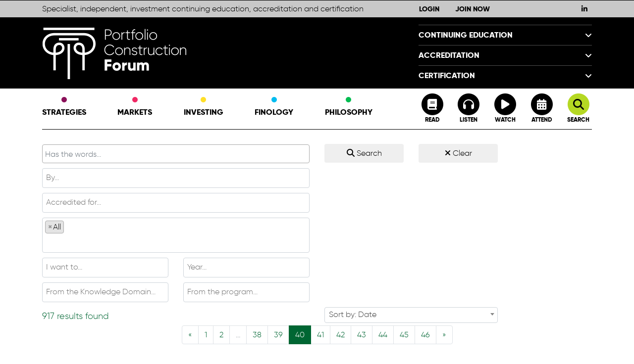

--- FILE ---
content_type: text/html; charset=utf-8
request_url: https://portfolioconstructionforum.edu.au/search/?q=&competency=All&page=40
body_size: 236587
content:
<!DOCTYPE html>
<html lang="en">
<head>
    <title>Portfolio Construction Forum</title>
    <meta charset="utf-8">
    <meta name="theme-color" content="#ffffff">
    <meta name="viewport" content="width=device-width, initial-scale=1.0">
    <meta name="description" content="Portfolio Construction Forum. Continuing Education, Accreditation and Certification."/>
    <meta property="og:site_name" content="Portfolio Construction Forum">
    <meta name="twitter:site" content="@PortfolioForum">
    <link rel="stylesheet" type="text/css" href="https://static.portfolioconstructionforum.edu.au/bootstrap-4.1.3/css/bootstrap.min.css" media="all" />
    <link rel="stylesheet" href="https://static.portfolioconstructionforum.edu.au/fontawesome-free-6.7.1-web/css/all.css" media="all" />
    <link rel="stylesheet" type="text/css" href="https://static.portfolioconstructionforum.edu.au/bootstrap4-datetimepicker.min.css" media="all" />
    <link rel="stylesheet" type="text/css" href="https://static.portfolioconstructionforum.edu.au/base.css?099" media="all" />
    <link rel="stylesheet" type="text/css" href="https://static.portfolioconstructionforum.edu.au/article.css?08">
    <link rel="apple-touch-icon" sizes="180x180" href="/apple-touch-icon.png?v=7ByXekmqeR">
    <link rel="icon" type="image/png" sizes="32x32" href="/favicon-32x32.png?v=7ByXekmqeR">
    <link rel="icon" type="image/png" sizes="16x16" href="/favicon-16x16.png?v=7ByXekmqeR">
    <link rel="manifest" href="/manifest.json?v=7ByXekmqeR">
    <link rel="mask-icon" href="/safari-pinned-tab.svg?v=7ByXekmqeR" color="#5bbad5">
    <link rel="shortcut icon" href="/favicon.ico?v=7ByXekmqeR">
    
<link rel="stylesheet" type="text/css" href="https://static.portfolioconstructionforum.edu.au/select2/css/select2.min.css" />

</head>
<body>
    <header class="header">
        <div class="first-header-outer">
            <nav class="first-header navbar navbar-expand">
                <div class="container">
                    <div class="d-none d-md-block col-sm-5 col-md-8">
                        <div class="navbar-nav lightfont d-none d-xl-block">
                            Specialist, independent, investment continuing education, accreditation and certification
                        </div>
                    </div>
                    <div class="col-sm-7 col-md-4 pl-0 pl-sm-3 pr-0 pr-sm-3">
                        <div class="navbar-nav">
                            
                            <div class="nav-item ml-auto ml-sm-4 ml-md-0 pr-2"><a class="nav-link pl-0 upper" rel="nofollow" href="/sso-login/?scope=pcf-user">Login</a></div>
                            <div class="nav-item px-2"><a class="nav-link upper" href="/join/">Join Now</a></div>
                            
                            <div class="nav-item ml-sm-auto">
                                <a class="nav-link" rel="noopener noreferrer" href="https://au.linkedin.com/pub/graham-rich/13/66/8a9" target="_blank">
                                    <i class="fab fa-linkedin-in"></i>
                                </a>
                            </div>
                            <div class="nav-item d-md-none d-lg-none d-xl-none">
                                <a class="nav-link nav-link-icon-stack pl-4 pr-0" href="#searchbar" data-toggle="collapse">
                                    <span class="fa-stack fa-1x">
                                        <i class="fas fa-circle fa-stack-2x"></i>
                                        <i class="fas fa-search fa-stack-1x search-icon-background"></i>
                                    </span>
                                </a>
                            </div>
                        </div>
                    </div>
                </div>
            </nav>
        </div>
        <nav class="navbar navbar-light bg-light collapse" id="searchbar">
          <form class="form-inline flex-nowrap flex-grow-1" action="/search">
            <input name="q" class="form-control flex-grow-1 mr-1" type="search" placeholder="Has the words..." aria-label="Search">
            <button class="btn btn-light" type="submit">Search</button>
          </form>
        </nav>
        <div class="second-header-outer">
            <nav class="mainnav navbar navbar-dark navbar-expand-sm">
                <div class="container">
                    <div class="col-md-8 col-lg-4 pl-0">
                        <div class="navbar-brand logo">
                            <a href="/"><img class="img-fluid" src="https://static.portfolioconstructionforum.edu.au/pcf-logo-white-on-alpha-291x105-2018-07-30.png" alt="Portfolio Construction Forum Logo" /></a>
                        </div>
                    </div>
                    <div class="col-md-4 pr-0 pl-0 pl-sm-3">
                        <div class="navbar-nav nav-justified w-100 flex-column">
                            
                                <div class="nav-item dropdown border-grey ml-md-1">
                                    <a href="#" class="nav-link px-0 py-1" data-toggle="dropdown">
                                        <div class="is-flex border-grey border-top pt-2">
                                            Continuing Education<i class="fas fa-angle-down"></i>
                                        </div>
                                    </a>
                                    <div class="dropdown-menu dropdown-menu-right dropdown-menu-large pt-0">
                                        <div class="d-flex flex-column justify-content-center">
                                            
                                                <div class="flex-fill">
                                                    
                                                        <div class="pt-2"></div>
                                                    
                                                    
                                                        <a class="dropdown-item" href="https://portfolioconstructionforum.edu.au/">
                                                            <div class="nav-dropdown-header">Continuing Education means:</div>
                                                            <p class="d-none d-sm-block mb-0">The ongoing development of a professional&#39;s knowledge and competence resulting from a commitment to post-graduate continuous learning. It is the antithesis of “CPD points” for compliance sake.</p>
                                                        </a>
                                                        
                                                            <div class="d-none d-sm-block dropdown-divider my-0 mx-4"></div>
                                                        
                                                    
                                                        <a class="dropdown-item" href="https://obj.portfolioconstructionforum.edu.au/Portfolio_Construction_Forum_-_About_Us_-_Calendar_2026.pdf">
                                                            <div class="nav-dropdown-header">Calendar</div>
                                                            <p class="d-none d-sm-block mb-0">Dates for our upcoming continuing education programs and certificate courses</p>
                                                        </a>
                                                        
                                                    
                                                </div>
                                            
                                                <div class="flex-fill">
                                                    
                                                        <div class="dropdown-subheader px-4 py-1 mb-2">Programs</div>
                                                    
                                                    
                                                        <a class="dropdown-item" href="/markets-summit/">
                                                            <div class="nav-dropdown-header">Markets Summit</div>
                                                            <p class="d-none d-sm-block mb-0">Debating the drivers of and outlook for the markets | Live studio, Live site, Live stream, On-demand</p>
                                                        </a>
                                                        
                                                            <div class="d-none d-sm-block dropdown-divider my-0 mx-4"></div>
                                                        
                                                    
                                                        <a class="dropdown-item" href="/strategies-summit/">
                                                            <div class="nav-dropdown-header">Strategies Summit</div>
                                                            <p class="d-none d-sm-block mb-0">Debating portfolio construction strategies | Live studio, Live site, Live stream, On-demand</p>
                                                        </a>
                                                        
                                                            <div class="d-none d-sm-block dropdown-divider my-0 mx-4"></div>
                                                        
                                                    
                                                        <a class="dropdown-item" href="/research-roundtable/">
                                                            <div class="nav-dropdown-header">Research Roundtable</div>
                                                            <p class="d-none d-sm-block mb-0">Building investment committee knowledge and skills | Live stream, On-demand</p>
                                                        </a>
                                                        
                                                    
                                                </div>
                                            
                                                <div class="flex-fill">
                                                    
                                                        <div class="dropdown-subheader px-4 py-1 mb-2">Perspectives (videos, podcasts &amp; papers)</div>
                                                    
                                                    
                                                        <a class="dropdown-item" href="https://portfolioconstructionforum.edu.au/perspectives/">
                                                            <div class="nav-dropdown-header">Viewpoint</div>
                                                            <p class="d-none d-sm-block mb-0">Presenting contemporary portfolio construction views</p>
                                                        </a>
                                                        
                                                            <div class="d-none d-sm-block dropdown-divider my-0 mx-4"></div>
                                                        
                                                    
                                                        <a class="dropdown-item" href="https://portfolioconstructionforum.edu.au/rich-pickings/">
                                                            <div class="nav-dropdown-header">Rich Pickings</div>
                                                            <p class="d-none d-sm-block mb-0">Presenting investment beliefs and philosophies</p>
                                                        </a>
                                                        
                                                            <div class="d-none d-sm-block dropdown-divider my-0 mx-4"></div>
                                                        
                                                    
                                                        <a class="dropdown-item" href="https://portfolioconstructionforum.edu.au/philosophy-case-study/">
                                                            <div class="nav-dropdown-header">Portfolio Construction Philosophy Case Study</div>
                                                            <p class="d-none d-sm-block mb-0">Advancing robust portfolio construction beliefs</p>
                                                        </a>
                                                        
                                                            <div class="d-none d-sm-block dropdown-divider my-0 mx-4"></div>
                                                        
                                                    
                                                        <a class="dropdown-item" href="https://portfolioconstructionforum.edu.au/research-review/">
                                                            <div class="nav-dropdown-header">Research Review</div>
                                                            <p class="d-none d-sm-block mb-0">Presenting academic portfolio construction research</p>
                                                        </a>
                                                        
                                                    
                                                </div>
                                            
                                                <div class="flex-fill">
                                                    
                                                        <div class="dropdown-subheader px-4 py-1 mb-2">Courses</div>
                                                    
                                                    
                                                        <a class="dropdown-item" href="/imac/">
                                                            <div class="nav-dropdown-header">Investment Management Analyst Certificate course</div>
                                                            <p class="d-none d-sm-block mb-0">Advancing investment management analyst expertise | Live stream, On-demand</p>
                                                        </a>
                                                        
                                                            <div class="d-none d-sm-block dropdown-divider my-0 mx-4"></div>
                                                        
                                                    
                                                        <a class="dropdown-item" href="/bfid/">
                                                            <div class="nav-dropdown-header">Behavioural Finance - Investment Decision-Making course</div>
                                                            <p class="d-none d-sm-block mb-0">Examining systematic human preferences that shape investment | On-demand</p>
                                                        </a>
                                                        
                                                    
                                                </div>
                                            
                                                <div class="flex-fill">
                                                    
                                                        <div class="dropdown-subheader px-4 py-1 mb-2">Subscriptions &amp; Tools</div>
                                                    
                                                    
                                                        <a class="dropdown-item" href="/thinking-differently/">
                                                            <div class="nav-dropdown-header">Thinking Differently About Markets</div>
                                                            <p class="d-none d-sm-block mb-0">Embracing complexity economics to better understand how markets really work</p>
                                                        </a>
                                                        
                                                            <div class="d-none d-sm-block dropdown-divider my-0 mx-4"></div>
                                                        
                                                    
                                                        <a class="dropdown-item" href="/farrellys/">
                                                            <div class="nav-dropdown-header">farrelly&#39;s Investment Strategy</div>
                                                            <p class="d-none d-sm-block mb-0">Applying a dynamic, forward-looking approach to asset allocation | On demand</p>
                                                        </a>
                                                        
                                                            <div class="d-none d-sm-block dropdown-divider my-0 mx-4"></div>
                                                        
                                                    
                                                        <a class="dropdown-item" href="/article/4734/">
                                                            <div class="nav-dropdown-header">Portfolio Compass</div>
                                                            <p class="d-none d-sm-block mb-0">An efficient, effective tool to better connect portfolios to client objectives | On demand</p>
                                                        </a>
                                                        
                                                            <div class="d-none d-sm-block dropdown-divider my-0 mx-4"></div>
                                                        
                                                    
                                                        <a class="dropdown-item" href="/delta-factors/">
                                                            <div class="nav-dropdown-header">Delta Factors</div>
                                                            <p class="d-none d-sm-block mb-0">A powerful factor-based approach to managed fund performance analysis | On demand</p>
                                                        </a>
                                                        
                                                    
                                                </div>
                                            
                                                <div class="flex-fill">
                                                    
                                                        <div class="dropdown-subheader px-4 py-1 mb-2">Tools</div>
                                                    
                                                    
                                                        <a class="dropdown-item" href="https://portfolioconstructionforum.edu.au/search/?q=&amp;competency=All">
                                                            <div class="nav-dropdown-header">CE Library</div>
                                                            <p class="d-none d-sm-block mb-0">Earning accredited hours to meet the CE/CPD requirements of 20 governing bodies | On-demand</p>
                                                        </a>
                                                        
                                                            <div class="d-none d-sm-block dropdown-divider my-0 mx-4"></div>
                                                        
                                                    
                                                        <a class="dropdown-item" href="https://portfolioconstructionforum.edu.au/cima-ce-library/">
                                                            <div class="nav-dropdown-header">CIMA CE Library</div>
                                                            <p class="d-none d-sm-block mb-0">Earning accredited hours to meet your CIMA renewal requirement | On-demand</p>
                                                        </a>
                                                        
                                                            <div class="d-none d-sm-block dropdown-divider my-0 mx-4"></div>
                                                        
                                                    
                                                        <a class="dropdown-item" href="https://portfolioconstructionforum.edu.au/myce">
                                                            <div class="nav-dropdown-header">MyCE</div>
                                                            <p class="d-none d-sm-block mb-0">Store, view, print, and export your multi-designation CE/CPD record</p>
                                                        </a>
                                                        
                                                            <div class="d-none d-sm-block dropdown-divider my-0 mx-4"></div>
                                                        
                                                    
                                                        <a class="dropdown-item" href="https://portfolioconstructionforum.edu.au/mystudy">
                                                            <div class="nav-dropdown-header">MyStudyPlan</div>
                                                            <p class="d-none d-sm-block mb-0">Manage your progress on courses and certificates</p>
                                                        </a>
                                                        
                                                    
                                                </div>
                                            
                                                <div class="flex-fill">
                                                    
                                                        <div class="dropdown-subheader px-4 py-1 mb-2">Member communications</div>
                                                    
                                                    
                                                        <a class="dropdown-item" href="https://portfolioconstructionforum.edu.au/forum-fodder/">
                                                            <div class="nav-dropdown-header">Forum Fodder</div>
                                                            <p class="d-none d-sm-block mb-0">Highlighting latest food for thought from the Forum | Weekly | Email</p>
                                                        </a>
                                                        
                                                    
                                                </div>
                                            
                                        </div>
                                    </div>
                                </div>
                            
                                <div class="nav-item dropdown border-grey ml-md-1">
                                    <a href="#" class="nav-link px-0 py-1" data-toggle="dropdown">
                                        <div class="is-flex border-grey border-top pt-2">
                                            Accreditation<i class="fas fa-angle-down"></i>
                                        </div>
                                    </a>
                                    <div class="dropdown-menu dropdown-menu-right dropdown-menu-large pt-0">
                                        <div class="d-flex flex-column justify-content-center">
                                            
                                                <div class="flex-fill">
                                                    
                                                        <div class="pt-2"></div>
                                                    
                                                    
                                                        <a class="dropdown-item" href="https://portfolioconstructionforum.edu.au/">
                                                            <div class="nav-dropdown-header">Accreditaton means:</div>
                                                            <p class="d-none d-sm-block mb-0">The evaluation of a learning activity by specialist, independent subject matter experts, to confirm it meets the CE/CPD standards set by governing bodies and to verify a person completed the activity.</p>
                                                        </a>
                                                        
                                                    
                                                </div>
                                            
                                                <div class="flex-fill">
                                                    
                                                        <div class="dropdown-subheader px-4 py-1 mb-2">Accreditation</div>
                                                    
                                                    
                                                        <a class="dropdown-item" href="/search/?q=&amp;competency=All">
                                                            <div class="nav-dropdown-header">CE Library</div>
                                                            <p class="d-none d-sm-block mb-0">Earning accredited hours to meet the CE/CPD requirements of 20+ governing bodies | On-demand</p>
                                                        </a>
                                                        
                                                            <div class="d-none d-sm-block dropdown-divider my-0 mx-4"></div>
                                                        
                                                    
                                                        <a class="dropdown-item" href="https://portfolioconstructionforum.edu.au/cima-ce-library/">
                                                            <div class="nav-dropdown-header">CIMA CE Library</div>
                                                            <p class="d-none d-sm-block mb-0">Earning accredited hours to meet your CIMA renewal requirement | On-demand</p>
                                                        </a>
                                                        
                                                            <div class="d-none d-sm-block dropdown-divider my-0 mx-4"></div>
                                                        
                                                    
                                                        <a class="dropdown-item" href="/myce">
                                                            <div class="nav-dropdown-header">MyCE</div>
                                                            <p class="d-none d-sm-block mb-0">Store, view, print, and export your multi-designation CE/CPD record</p>
                                                        </a>
                                                        
                                                            <div class="d-none d-sm-block dropdown-divider my-0 mx-4"></div>
                                                        
                                                    
                                                        <a class="dropdown-item" href="/accreditation-service/">
                                                            <div class="nav-dropdown-header">Accreditation service</div>
                                                            <p class="d-none d-sm-block mb-0">Submit content for independent CE accreditation</p>
                                                        </a>
                                                        
                                                    
                                                </div>
                                            
                                        </div>
                                    </div>
                                </div>
                            
                                <div class="nav-item dropdown border-grey ml-md-1">
                                    <a href="#" class="nav-link px-0 py-1" data-toggle="dropdown">
                                        <div class="is-flex border-grey border-top pt-2">
                                            Certification<i class="fas fa-angle-down"></i>
                                        </div>
                                    </a>
                                    <div class="dropdown-menu dropdown-menu-right dropdown-menu-large pt-0">
                                        <div class="d-flex flex-column justify-content-center">
                                            
                                                <div class="flex-fill">
                                                    
                                                        <div class="pt-2"></div>
                                                    
                                                    
                                                        <a class="dropdown-item" href="https://portfolioconstructionforum.edu.au/">
                                                            <div class="nav-dropdown-header">Certification means:</div>
                                                            <p class="d-none d-sm-block mb-0">The formal process of recognising an individual’s successful demonstration of superior knowledge and competence across a validated best-practice body of knowledge and curriculum.</p>
                                                        </a>
                                                        
                                                    
                                                </div>
                                            
                                                <div class="flex-fill">
                                                    
                                                        <div class="dropdown-subheader px-4 py-1 mb-2">Certification</div>
                                                    
                                                    
                                                        <a class="dropdown-item" href="/cima">
                                                            <div class="nav-dropdown-header">Certified Investment Management Analyst</div>
                                                            <p class="d-none d-sm-block mb-0">The peak international, investment portfolio construction certification program</p>
                                                        </a>
                                                        
                                                            <div class="d-none d-sm-block dropdown-divider my-0 mx-4"></div>
                                                        
                                                    
                                                        <a class="dropdown-item" href="https://portfolioconstructionforum.edu.au/cima-ce-library/">
                                                            <div class="nav-dropdown-header">CIMA CE Library</div>
                                                            <p class="d-none d-sm-block mb-0">Earning accredited hours to meet your CIMA renewal requirement | On-demand</p>
                                                        </a>
                                                        
                                                    
                                                </div>
                                            
                                        </div>
                                    </div>
                                </div>
                            
                        </div>
                    </div>
                </div>
            </nav>
        </div>
	
        <div class="third-header container d-none d-md-block">
            <div class="row">
                <div class="d-flex justify-content-between col-md-8 text-center dot-row">
                    <a href="/strategies/">
                        <i class="fas fa-circle color-strategies"></i>
                        <br> Strategies
                    </a>
                    <a href="/markets/">
                        <i class="fas fa-circle color-markets"></i>
                        <br> Markets
                    </a>
                    <a href="/investing/">
                        <i class="fas fa-circle color-investing"></i>
                        <br> Investing
                    </a>
                    <a href="/finology/">
                        <i class="fas fa-circle color-finology"></i>
                        <br> Finology
                    </a>
                    <a href="/philosophy/">
                        <i class="fas fa-circle color-philosophy"></i>
                        <br> Philosophy
                    </a>
                    <div></div> 
                </div>
                <div class="d-flex justify-content-between col-md-4 text-center rwl-row">
                    <a href="/read/">
                        <span class="fa-stack fa-2x">
                            <i class="fas fa-circle fa-stack-2x"></i>
                            <i class="fas fa-book fa-stack-1x fa-inverse"></i>
                        </span>
                        <div class="iconlink">Read</div>
                    </a>
                    <a href="/listen/">
                        <span class="fa-stack fa-2x">
                            <i class="fas fa-circle fa-stack-2x"></i>
                            <i class="fas fa-headphones fa-stack-1x fa-inverse"></i>
                        </span>
                        <div class="iconlink">Listen</div>
                    </a>
                    <a href="/watch/">
                        <span class="fa-stack fa-2x">
                            <i class="fas fa-circle fa-stack-2x"></i>
                            <i class="fas fa-play fa-stack-1x fa-inverse"></i>
                        </span><br>
                        <div class="iconlink">Watch</div>
                    </a>
                    <a href="/attend/">
                        <span class="fa-stack fa-2x">
                            <i class="fas fa-circle fa-stack-2x"></i>
                            <i class="fas fa-calendar-alt fa-stack-1x fa-inverse"></i>
                        </span><br>
                        <div class="iconlink">Attend</div>
                    </a>
                    <a href="/search/?more">
                        <span class="fa-stack fa-2x">
                            <i class="fas fa-circle fa-stack-2x search-icon-background"></i>
                            <i class="fas fa-search fa-stack-1x"></i>
                        </span>
                        <div class="iconlink">Search</div>
                    </a>
                </div>
            </div>
            <div class="row d-none d-md-block">
                <div class="col">
                    <div class="header-bottom-line"></div>
                </div>
            </div>
        </div>
	
    </header>

    <main role="main" class="container site-content">
        
        
<div>
<form method="get" action="" class="search-form">
  <div class="row">
    <div class="col-md-6 col-lg-6">
      <input type="text" name="q" id="query" class="form-control" value="" placeholder="Has the words..." />
    </div>
    <div class="col-sm-12 col-md-2 col-lg-2">
      <button id="search-submit" type="submit" class="btn btn-default">
        <span class="fas fa-search"></span>
        Search
      </button>
    </div>
    <div class="col-sm-12 col-md-2 col-lg-2">
      <button id="search-clear" class="btn btn-default collapse show">
        <span class="fas fa-times"></span>
        Clear
      </button>
      <button id="search-expand" class="btn btn-default collapse">
        <span class="fas fa-chevron-down"></span>
        More
      </button>
    </div>
  </div>

  <div class="search-more collapse show">

    <div class="row">
      <div class="col-md-6 col-lg-6">
        <select name="author" id="author" class="select2" multiple="multiple" data-placeholder="By...">
          
          <option value="Aaron Drew">Aaron Drew</option>
          
          <option value="Aaron Minney">Aaron Minney</option>
          
          <option value="Abacus Property Group">Abacus Property Group</option>
          
          <option value="Aberdeen Asset Management">Aberdeen Asset Management</option>
          
          <option value="Adam Ferrier">Adam Ferrier</option>
          
          <option value="Adam Grotzinger">Adam Grotzinger</option>
          
          <option value="Adam Grotzinger, Neuberger Berman">Adam Grotzinger, Neuberger Berman</option>
          
          <option value="Adrian Gmuer">Adrian Gmuer</option>
          
          <option value="Adrian Lim">Adrian Lim</option>
          
          <option value="Adrian Millan, Park Hill">Adrian Millan, Park Hill</option>
          
          <option value="Adrian Stewart, David Richardson, Iain McCombie, Richard Dinham, Susan Thorp">Adrian Stewart, David Richardson, Iain McCombie, Richard Dinham, Susan Thorp</option>
          
          <option value="Affiliated Managers Group">Affiliated Managers Group</option>
          
          <option value="Affirmative Investment Management">Affirmative Investment Management</option>
          
          <option value="Aidan Geysen">Aidan Geysen</option>
          
          <option value="A Koester &amp; M Richards, UBS Asset Management">A Koester &amp; M Richards, UBS Asset Management</option>
          
          <option value="Alan Brown">Alan Brown</option>
          
          <option value="Alan Brown, Schroders">Alan Brown, Schroders</option>
          
          <option value="Alan Clarke, ANZ Investments">Alan Clarke, ANZ Investments</option>
          
          <option value="Alan Pullen">Alan Pullen</option>
          
          <option value="Alastair Baillie Strong">Alastair Baillie Strong</option>
          
          <option value="Al Clark">Al Clark</option>
          
          <option value="Alex Duffy">Alex Duffy</option>
          
          <option value="Alex Lennard">Alex Lennard</option>
          
          <option value="Alex Lennard and Fiona Ker">Alex Lennard and Fiona Ker</option>
          
          <option value="Alex Milton, NovaPort Capital">Alex Milton, NovaPort Capital</option>
          
          <option value="Alex Pollak">Alex Pollak</option>
          
          <option value="Alex Pollak, Clare Flynn Levy, Dominique Dwor-Frecaut, Grant McCarthy, Matt Heine, Shane Baldacchino">Alex Pollak, Clare Flynn Levy, Dominique Dwor-Frecaut, Grant McCarthy, Matt Heine, Shane Baldacchino</option>
          
          <option value="Alex Wolf">Alex Wolf</option>
          
          <option value="Allan Conway, Schroders">Allan Conway, Schroders</option>
          
          <option value="Allesandro Lunghi">Allesandro Lunghi</option>
          
          <option value="Alpha Structured Investments">Alpha Structured Investments</option>
          
          <option value="Alva Devoy, Charlie Jamieson, Crispin Murray, Tim Farrelly">Alva Devoy, Charlie Jamieson, Crispin Murray, Tim Farrelly</option>
          
          <option value="Alva Devoy, Fidelity International">Alva Devoy, Fidelity International</option>
          
          <option value="Amanda Gillespie, Lonsec">Amanda Gillespie, Lonsec</option>
          
          <option value="Amanda McCluskey">Amanda McCluskey</option>
          
          <option value="Amanda Swinburn">Amanda Swinburn</option>
          
          <option value="Amin Rajan">Amin Rajan</option>
          
          <option value="Amlan Roy, Credit Suisse">Amlan Roy, Credit Suisse</option>
          
          <option value="AMP Capital Investors">AMP Capital Investors</option>
          
          <option value="Anabel Gonzalez, World Bank Group">Anabel Gonzalez, World Bank Group</option>
          
          <option value="Anat Admati">Anat Admati</option>
          
          <option value="Anatole Kaletsky">Anatole Kaletsky</option>
          
          <option value="Andrés Velasco">Andrés Velasco</option>
          
          <option value="Andrew Bascand, Harbour Asset Management">Andrew Bascand, Harbour Asset Management</option>
          
          <option value="Andrew Batson, Gavekal">Andrew Batson, Gavekal</option>
          
          <option value="Andrew Clifford">Andrew Clifford</option>
          
          <option value="Andrew Couch, Advanced Investment Solutions">Andrew Couch, Advanced Investment Solutions</option>
          
          <option value="Andrew Dalrymple, Aubrey Capital Management ">Andrew Dalrymple, Aubrey Capital Management </option>
          
          <option value="Andrew Fairweather &amp; Dominic McCormick, Select Asset Management">Andrew Fairweather &amp; Dominic McCormick, Select Asset Management</option>
          
          <option value="Andrew Hunt, Andrew Hunt Economics">Andrew Hunt, Andrew Hunt Economics</option>
          
          <option value="Andrew Hunt, Dominique Dwor-Frecaut, John McDermott">Andrew Hunt, Dominique Dwor-Frecaut, John McDermott</option>
          
          <option value="Andrew Inwood">Andrew Inwood</option>
          
          <option value="Andrew Killesteyn">Andrew Killesteyn</option>
          
          <option value="Andrew Kophamel and Ben Wang, Aberdeen Asset Management">Andrew Kophamel and Ben Wang, Aberdeen Asset Management</option>
          
          <option value="Andrew Kuper, LeapFrog Investments">Andrew Kuper, LeapFrog Investments</option>
          
          <option value="Andrew Lockhart">Andrew Lockhart</option>
          
          <option value="Andrew Lowe">Andrew Lowe</option>
          
          <option value="Andrew Maple-Brown, Maple-Brown Abbott">Andrew Maple-Brown, Maple-Brown Abbott</option>
          
          <option value="Andrew Milligan, Standard Life Investments">Andrew Milligan, Standard Life Investments</option>
          
          <option value="Andrew Mouchacca">Andrew Mouchacca</option>
          
          <option value="Andrew Parsons">Andrew Parsons</option>
          
          <option value="Andrew Preston">Andrew Preston</option>
          
          <option value="Andrew Robertson">Andrew Robertson</option>
          
          <option value="Andrew Sheng and Xiao Geng">Andrew Sheng and Xiao Geng</option>
          
          <option value="Andrew Sisson, Balanced Equity Management">Andrew Sisson, Balanced Equity Management</option>
          
          <option value="Andrew Swan">Andrew Swan</option>
          
          <option value="Andrew Tremain">Andrew Tremain</option>
          
          <option value="Andrew Windsor, The Wayside Chapel">Andrew Windsor, The Wayside Chapel</option>
          
          <option value="Andy Budden">Andy Budden</option>
          
          <option value="Andy Rothman &amp; Frank Holmes">Andy Rothman &amp; Frank Holmes</option>
          
          <option value="Andy Seaman, Stratton Street Capital">Andy Seaman, Stratton Street Capital</option>
          
          <option value="Aneta Wynimko, Fidelity International">Aneta Wynimko, Fidelity International</option>
          
          <option value="Angela Ashton">Angela Ashton</option>
          
          <option value="Angela Ashton, Chris Ogilvie, David Wright, Mirko Cugura, Pete Norris">Angela Ashton, Chris Ogilvie, David Wright, Mirko Cugura, Pete Norris</option>
          
          <option value="Angela Ashton, Michael Furey, Chris Hestelow, Scott Welch">Angela Ashton, Michael Furey, Chris Hestelow, Scott Welch</option>
          
          <option value="Angela Ashton, PortfolioConstruction Forum">Angela Ashton, PortfolioConstruction Forum</option>
          
          <option value="Anne Anderson, Jacob Mitchell, Julian McCormack, Rob Mead, Tim Farrelly, Angela Ashton">Anne Anderson, Jacob Mitchell, Julian McCormack, Rob Mead, Tim Farrelly, Angela Ashton</option>
          
          <option value="Anne Richards, Aberdeen Asset Management">Anne Richards, Aberdeen Asset Management</option>
          
          <option value="Annika Bradley">Annika Bradley</option>
          
          <option value="Antara Haldar">Antara Haldar</option>
          
          <option value="Anthony Bolton, Fidelity Worldwide Investments">Anthony Bolton, Fidelity Worldwide Investments</option>
          
          <option value="Anthony Davies">Anthony Davies</option>
          
          <option value="Anthony Golowenko">Anthony Golowenko</option>
          
          <option value="Anthony Millet">Anthony Millet</option>
          
          <option value="Antipodes Partners">Antipodes Partners</option>
          
          <option value="Antonio Ferrer">Antonio Ferrer</option>
          
          <option value="Antonio Ferrer, Edward Talmor-Gera, Matthew Michelini, Nick Griffin">Antonio Ferrer, Edward Talmor-Gera, Matthew Michelini, Nick Griffin</option>
          
          <option value="Antonio Picca">Antonio Picca</option>
          
          <option value="AQR Capital Management">AQR Capital Management</option>
          
          <option value="Arif Joshi">Arif Joshi</option>
          
          <option value="Arnaud Brillois">Arnaud Brillois</option>
          
          <option value="Arvid Streimann">Arvid Streimann</option>
          
          <option value="Arvind Subramanian">Arvind Subramanian</option>
          
          <option value="Ashley O&#39;Connor, Invesco Australia">Ashley O&#39;Connor, Invesco Australia</option>
          
          <option value="Ashley Pittard">Ashley Pittard</option>
          
          <option value="Assyat David, Strategy Steps">Assyat David, Strategy Steps</option>
          
          <option value="Attilio Qualtieri">Attilio Qualtieri</option>
          
          <option value="Barclays Capital">Barclays Capital</option>
          
          <option value="Barry Eichengreen">Barry Eichengreen</option>
          
          <option value="Ben Inker, GMO">Ben Inker, GMO</option>
          
          <option value="Ben Inker &amp; Martin Tarlie, GMO">Ben Inker &amp; Martin Tarlie, GMO</option>
          
          <option value="Benjamin Leung">Benjamin Leung</option>
          
          <option value="Benjamin Treacy">Benjamin Treacy</option>
          
          <option value="Ben McVicar">Ben McVicar</option>
          
          <option value="Ben Powell">Ben Powell</option>
          
          <option value="Bernard Del Rey, Capital Preferences">Bernard Del Rey, Capital Preferences</option>
          
          <option value="Bernard Salt, Allegra Spender, Tassos Stassopoulos">Bernard Salt, Allegra Spender, Tassos Stassopoulos</option>
          
          <option value="Bevan Graham, AMP Capital NZ">Bevan Graham, AMP Capital NZ</option>
          
          <option value="Bianca Ogden">Bianca Ogden</option>
          
          <option value="Bill Barbour">Bill Barbour</option>
          
          <option value="Bill Barbour &amp; Rebecca Jacques">Bill Barbour &amp; Rebecca Jacques</option>
          
          <option value="Bill Gross, Janus Capital Group">Bill Gross, Janus Capital Group</option>
          
          <option value="Bill Gross, PIMCO">Bill Gross, PIMCO</option>
          
          <option value="Bill McNabb, Vanguard">Bill McNabb, Vanguard</option>
          
          <option value="Bill O&#39;Grady, Confluence Investment Management">Bill O&#39;Grady, Confluence Investment Management</option>
          
          <option value="Bill Priest, Epoch Investment Partners">Bill Priest, Epoch Investment Partners</option>
          
          <option value="BlackRock">BlackRock</option>
          
          <option value="BlackRock Investment Institute">BlackRock Investment Institute</option>
          
          <option value="Blake Henricks">Blake Henricks</option>
          
          <option value="Blue Owl Capital">Blue Owl Capital</option>
          
          <option value="Bob Michele">Bob Michele</option>
          
          <option value="Bob Sahota">Bob Sahota</option>
          
          <option value="Bob Veres">Bob Veres</option>
          
          <option value="Bob Veres, Inside Information">Bob Veres, Inside Information</option>
          
          <option value="Bo Knudsen">Bo Knudsen</option>
          
          <option value="Bradley Betts, BlackRock">Bradley Betts, BlackRock</option>
          
          <option value="Brendan McCurdy, Andrew Lockhart, Warryn Robertson, Sean Henaghan">Brendan McCurdy, Andrew Lockhart, Warryn Robertson, Sean Henaghan</option>
          
          <option value="Brett Dobeson">Brett Dobeson</option>
          
          <option value="Brett Gillespie">Brett Gillespie</option>
          
          <option value="Brett Lewthwaite">Brett Lewthwaite</option>
          
          <option value="Brett Lewthwaite, Macquarie Investment Management">Brett Lewthwaite, Macquarie Investment Management</option>
          
          <option value="Brian Arcese">Brian Arcese</option>
          
          <option value="Brian J. Buenneke &amp; Alex Wilmerding">Brian J. Buenneke &amp; Alex Wilmerding</option>
          
          <option value="Brian Singer">Brian Singer</option>
          
          <option value="Bronwen Moncrieff, John Laver, Michael Furey and Naomi Finnigan">Bronwen Moncrieff, John Laver, Michael Furey and Naomi Finnigan</option>
          
          <option value="Bronwen Moncrieff, Zenith">Bronwen Moncrieff, Zenith</option>
          
          <option value="Bruce Campbell, Pyrford International">Bruce Campbell, Pyrford International</option>
          
          <option value="Bruce Stout, Aberdeen Asset Management">Bruce Stout, Aberdeen Asset Management</option>
          
          <option value="Bryce James">Bryce James</option>
          
          <option value="BT Investment Management">BT Investment Management</option>
          
          <option value="Bunt Ghosh">Bunt Ghosh</option>
          
          <option value="By PortfolioConstruction Forum">By PortfolioConstruction Forum</option>
          
          <option value="Callum Burns">Callum Burns</option>
          
          <option value="Cameron Robertson">Cameron Robertson</option>
          
          <option value="Campbell Dawson">Campbell Dawson</option>
          
          <option value="Capital Fund Management">Capital Fund Management</option>
          
          <option value="Capital Group">Capital Group</option>
          
          <option value="Capital International / Pinnacle">Capital International / Pinnacle</option>
          
          <option value="Carly Schulaka, J of Financial Planning">Carly Schulaka, J of Financial Planning</option>
          
          <option value="Carmen Reinhart">Carmen Reinhart</option>
          
          <option value="Carmen Reinhart and Kenneth Rogoff">Carmen Reinhart and Kenneth Rogoff</option>
          
          <option value="Carol Geremia">Carol Geremia</option>
          
          <option value="Caroline Saunders, Barclays">Caroline Saunders, Barclays</option>
          
          <option value="Catherine Wood">Catherine Wood</option>
          
          <option value="C Baker &amp; M Webb">C Baker &amp; M Webb</option>
          
          <option value="Challenger Retirement Income Research">Challenger Retirement Income Research</option>
          
          <option value="Charles Carroll, Lazard Asset Management">Charles Carroll, Lazard Asset Management</option>
          
          <option value="Charles Dallara, Partners Group">Charles Dallara, Partners Group</option>
          
          <option value="Charles Dalziell">Charles Dalziell</option>
          
          <option value="Charles Ferguson">Charles Ferguson</option>
          
          <option value="Charles Gave, GaveKal">Charles Gave, GaveKal</option>
          
          <option value="Charles Hamieh">Charles Hamieh</option>
          
          <option value="Charles Jamieson">Charles Jamieson</option>
          
          <option value="Charlie Lanchester, BlackRock">Charlie Lanchester, BlackRock</option>
          
          <option value="Cheng Lei, Christopher Joye, Graeme Miller, Oliver Hartwich, Vasyl Myroshnychenko">Cheng Lei, Christopher Joye, Graeme Miller, Oliver Hartwich, Vasyl Myroshnychenko</option>
          
          <option value="Chris Bedingfield">Chris Bedingfield</option>
          
          <option value="Chris Berg">Chris Berg</option>
          
          <option value="Chris Brightman, Research Affiliates">Chris Brightman, Research Affiliates</option>
          
          <option value="Chris Campisano, BlackRock">Chris Campisano, BlackRock</option>
          
          <option value="Chris Cuesta, Thomson Horstmann &amp; Bryant">Chris Cuesta, Thomson Horstmann &amp; Bryant</option>
          
          <option value="Chris Douglas">Chris Douglas</option>
          
          <option value="Chris Hestelow">Chris Hestelow</option>
          
          <option value="Chris Iggo">Chris Iggo</option>
          
          <option value="Chris Lepherd">Chris Lepherd</option>
          
          <option value="Chris Rands">Chris Rands</option>
          
          <option value="Chris Rogers">Chris Rogers</option>
          
          <option value="Chris Selth, Five Oceans Asset Management">Chris Selth, Five Oceans Asset Management</option>
          
          <option value="Chris Siniakov">Chris Siniakov</option>
          
          <option value="Chris Siniakov &amp; Andrew Canobi">Chris Siniakov &amp; Andrew Canobi</option>
          
          <option value="Christian Hawkesby">Christian Hawkesby</option>
          
          <option value="Christian Hawkesby, Harbour Asset Management">Christian Hawkesby, Harbour Asset Management</option>
          
          <option value="Christian Stracke">Christian Stracke</option>
          
          <option value="Christine Long">Christine Long</option>
          
          <option value="Christopher Granville, Trusted Sources">Christopher Granville, Trusted Sources</option>
          
          <option value="Christopher Joye">Christopher Joye</option>
          
          <option value="Christopher Joye, Katherine Hunt, Pippa Malmgren, Scott Welch, Tassos Stassopoulos, Wayne Fitzgibbon">Christopher Joye, Katherine Hunt, Pippa Malmgren, Scott Welch, Tassos Stassopoulos, Wayne Fitzgibbon</option>
          
          <option value="Christopher Nichols, Standard Life Investments">Christopher Nichols, Standard Life Investments</option>
          
          <option value="Christopher Probyn, State Street Global Advisors">Christopher Probyn, State Street Global Advisors</option>
          
          <option value="Chris Watling">Chris Watling</option>
          
          <option value="Chris Watling, Tim Farrelly, Michael Kitces">Chris Watling, Tim Farrelly, Michael Kitces</option>
          
          <option value="C Jamieson, A Coote &amp; P Chin">C Jamieson, A Coote &amp; P Chin</option>
          
          <option value="Claire Harding">Claire Harding</option>
          
          <option value="Clare Flynn Levy">Clare Flynn Levy</option>
          
          <option value="Clare Flynn Levy, Greg Dean">Clare Flynn Levy, Greg Dean</option>
          
          <option value="Clare Payne">Clare Payne</option>
          
          <option value="Clare Payne, Charles Sampford, Jack Gray, ">Clare Payne, Charles Sampford, Jack Gray, </option>
          
          <option value="Cliff Asness, AQR Capital Management">Cliff Asness, AQR Capital Management</option>
          
          <option value="Collin Nefdt, NZ Trends">Collin Nefdt, NZ Trends</option>
          
          <option value="Colonial First State">Colonial First State</option>
          
          <option value="Colonial First State Global Asset Management">Colonial First State Global Asset Management</option>
          
          <option value="Compiled by PortfolioConstruction Forum">Compiled by PortfolioConstruction Forum</option>
          
          <option value="Craig McCourtie">Craig McCourtie</option>
          
          <option value="Craig Tyson, OnePath NZ">Craig Tyson, OnePath NZ</option>
          
          <option value="Crispin Murray">Crispin Murray</option>
          
          <option value="Curated by PortfolioConstruction Forum">Curated by PortfolioConstruction Forum</option>
          
          <option value="Curt Custard, UBS Global Asset Management">Curt Custard, UBS Global Asset Management</option>
          
          <option value="Dafna Eylon">Dafna Eylon</option>
          
          <option value="Dambisa Moyo">Dambisa Moyo</option>
          
          <option value="Damien Barrack, Renaissance Asset Management">Damien Barrack, Renaissance Asset Management</option>
          
          <option value="Dan Farley">Dan Farley</option>
          
          <option value="Dan Farmer">Dan Farmer</option>
          
          <option value="Dan Farmer &amp; Michael Furey">Dan Farmer &amp; Michael Furey</option>
          
          <option value="Daniel Foley">Daniel Foley</option>
          
          <option value="Daniel Gros">Daniel Gros</option>
          
          <option value="Daniel Ivascyn">Daniel Ivascyn</option>
          
          <option value="Daniel Reyes">Daniel Reyes</option>
          
          <option value="Dani Rodrik">Dani Rodrik</option>
          
          <option value="Dan Richards, ClientInsights">Dan Richards, ClientInsights</option>
          
          <option value="Dan Silverman, Capital Preferences">Dan Silverman, Capital Preferences</option>
          
          <option value="Dan Solin, Buckingham Asset Management">Dan Solin, Buckingham Asset Management</option>
          
          <option value="Daron Acemoglu">Daron Acemoglu</option>
          
          <option value="David Allen">David Allen</option>
          
          <option value="David Aylward">David Aylward</option>
          
          <option value="David Bell, St Davids Rd Advisory">David Bell, St Davids Rd Advisory</option>
          
          <option value="David Blanchett, Morningstar &amp; Wade Pfau, The American College">David Blanchett, Morningstar &amp; Wade Pfau, The American College</option>
          
          <option value="David Blitz, Juan Pang, &amp; Pim van Vliet, Robeco">David Blitz, Juan Pang, &amp; Pim van Vliet, Robeco</option>
          
          <option value="David Blitz, Matthias Hanauer,  Pim van Vliet, Robeco">David Blitz, Matthias Hanauer,  Pim van Vliet, Robeco</option>
          
          <option value="David Blitz &amp; Pim van Vliet, Robeco">David Blitz &amp; Pim van Vliet, Robeco</option>
          
          <option value="David Blitz, Robeco">David Blitz, Robeco</option>
          
          <option value="David Blood">David Blood</option>
          
          <option value="David Bridges">David Bridges</option>
          
          <option value="David Bridges &amp; Marko Papic">David Bridges &amp; Marko Papic</option>
          
          <option value="David Brown">David Brown</option>
          
          <option value="David Bryant">David Bryant</option>
          
          <option value="David Buckle">David Buckle</option>
          
          <option value="David Chan">David Chan</option>
          
          <option value="David Costello">David Costello</option>
          
          <option value="David Fisher, PIMCO">David Fisher, PIMCO</option>
          
          <option value="David Gait">David Gait</option>
          
          <option value="David Gallagher">David Gallagher</option>
          
          <option value="David Greenslade, Strategi">David Greenslade, Strategi</option>
          
          <option value="David Griffith, BlackRock">David Griffith, BlackRock</option>
          
          <option value="David Hale, David Hale Global Economics">David Hale, David Hale Global Economics</option>
          
          <option value="David Hale, Ian Link, Vimal Gor, Ramin Touloui, Chris Watling">David Hale, Ian Link, Vimal Gor, Ramin Touloui, Chris Watling</option>
          
          <option value="David Holstein, Capital Group">David Holstein, Capital Group</option>
          
          <option value="David Hutchison">David Hutchison</option>
          
          <option value="David Jubb">David Jubb</option>
          
          <option value="David Keir">David Keir</option>
          
          <option value="David Knox">David Knox</option>
          
          <option value="David Knox &amp; Nick White">David Knox &amp; Nick White</option>
          
          <option value="David Leslie">David Leslie</option>
          
          <option value="David Li">David Li</option>
          
          <option value="David Maida, financialalert">David Maida, financialalert</option>
          
          <option value="David Maida, PortfolioConstruction Forum">David Maida, PortfolioConstruction Forum</option>
          
          <option value="David Maywald, RARE Infrastructure">David Maywald, RARE Infrastructure</option>
          
          <option value="David Millar, Invesco Perpetual">David Millar, Invesco Perpetual</option>
          
          <option value="David Philpots">David Philpots</option>
          
          <option value="David Sanger">David Sanger</option>
          
          <option value="David Saunders, K2 Advisors">David Saunders, K2 Advisors</option>
          
          <option value="David Schaen">David Schaen</option>
          
          <option value="David Scobie, Mercer">David Scobie, Mercer</option>
          
          <option value="David Solie, RiskTutor">David Solie, RiskTutor</option>
          
          <option value="David Sullivan">David Sullivan</option>
          
          <option value="David Wanis">David Wanis</option>
          
          <option value="David Wanis, Schroders">David Wanis, Schroders</option>
          
          <option value="David Whitten, 90 West Asset Management">David Whitten, 90 West Asset Management</option>
          
          <option value="David Williams, My Longevity">David Williams, My Longevity</option>
          
          <option value="David Wright">David Wright</option>
          
          <option value="David Wright and Ron Bird">David Wright and Ron Bird</option>
          
          <option value="David Wright, Kyle Lidbury, Michael Furey, Sonia Bluzmanis">David Wright, Kyle Lidbury, Michael Furey, Sonia Bluzmanis</option>
          
          <option value="David Wright, Zenith Investment Partners">David Wright, Zenith Investment Partners</option>
          
          <option value="David Yates, NZFAA">David Yates, NZFAA</option>
          
          <option value="Deanne Baker">Deanne Baker</option>
          
          <option value="Dean Stewart">Dean Stewart</option>
          
          <option value="Deen Sanders &amp; John O&#39;Mahony">Deen Sanders &amp; John O&#39;Mahony</option>
          
          <option value="Deirdre Keown &amp; David Maida, financialalert">Deirdre Keown &amp; David Maida, financialalert</option>
          
          <option value="Deirdre Keown, financialalert">Deirdre Keown, financialalert</option>
          
          <option value="Deirdre Keown, PortfolioConstruction Forum">Deirdre Keown, PortfolioConstruction Forum</option>
          
          <option value="Del Stafford &amp; Scott Burns">Del Stafford &amp; Scott Burns</option>
          
          <option value="Denning Pryce / Zurich">Denning Pryce / Zurich</option>
          
          <option value="Dennis Eagar">Dennis Eagar</option>
          
          <option value="Dennis Walsh">Dennis Walsh</option>
          
          <option value="DFS Portfolio Solutions">DFS Portfolio Solutions</option>
          
          <option value="Diane Coyle">Diane Coyle</option>
          
          <option value="Diane Maxwell, The Retirement Commissioner">Diane Maxwell, The Retirement Commissioner</option>
          
          <option value="Dion Hershan">Dion Hershan</option>
          
          <option value="Domenico Giuliano">Domenico Giuliano</option>
          
          <option value="Dom Giuliano">Dom Giuliano</option>
          
          <option value="Dominic McCormick">Dominic McCormick</option>
          
          <option value="Dominique Dwor-Frecaut">Dominique Dwor-Frecaut</option>
          
          <option value="Dominique Dwor-Frecaut, Andrew Hunt, John McDermott, Jonathan Ramsay">Dominique Dwor-Frecaut, Andrew Hunt, John McDermott, Jonathan Ramsay</option>
          
          <option value="Donald Huber">Donald Huber</option>
          
          <option value="Don Ezra, Russell Investments">Don Ezra, Russell Investments</option>
          
          <option value="Don Hamson">Don Hamson</option>
          
          <option value="Don Hamson &amp; Wade Matterson">Don Hamson &amp; Wade Matterson</option>
          
          <option value="Don Phillips, Morningstar">Don Phillips, Morningstar</option>
          
          <option value="Dori Levanoni, First Quadrant">Dori Levanoni, First Quadrant</option>
          
          <option value="Doug Hodge, PIMCO">Doug Hodge, PIMCO</option>
          
          <option value="Douglas Hodge">Douglas Hodge</option>
          
          <option value="Douglas Isles">Douglas Isles</option>
          
          <option value="Doug Turek, Professional Wealth &amp; Jonathan Howie, iShares">Doug Turek, Professional Wealth &amp; Jonathan Howie, iShares</option>
          
          <option value="Dr Anand Sethi">Dr Anand Sethi</option>
          
          <option value="Dr. Anand Sethi">Dr. Anand Sethi</option>
          
          <option value="Dr David Kelly, JP Morgan Asset Management">Dr David Kelly, JP Morgan Asset Management</option>
          
          <option value="Dr David Lazenby, PortfolioConstruction Forum">Dr David Lazenby, PortfolioConstruction Forum</option>
          
          <option value="Dr David Lazenby, ScenarioNow Inc">Dr David Lazenby, ScenarioNow Inc</option>
          
          <option value="Dr David Rees">Dr David Rees</option>
          
          <option value="Dr Joanne Warner, Colonial First State Global Asset Management">Dr Joanne Warner, Colonial First State Global Asset Management</option>
          
          <option value="Dr Jonathan Mirrlees-Black, RARE Infrastructure">Dr Jonathan Mirrlees-Black, RARE Infrastructure</option>
          
          <option value="Dr Keith Suter, Global Directions">Dr Keith Suter, Global Directions</option>
          
          <option value="Dr Kyle Kung, State Street Global Exchange">Dr Kyle Kung, State Street Global Exchange</option>
          
          <option value="Dr Marcel Erni, Partners Group">Dr Marcel Erni, Partners Group</option>
          
          <option value="Dr Michael Hasenstab">Dr Michael Hasenstab</option>
          
          <option value="Dr Richard Whiteoak">Dr Richard Whiteoak</option>
          
          <option value="Dr Shane Oliver">Dr Shane Oliver</option>
          
          <option value="Dr Simon Marais, Allan Gray">Dr Simon Marais, Allan Gray</option>
          
          <option value="Dr Stephan Schäli &amp; Florian Demleitner, Partners Group">Dr Stephan Schäli &amp; Florian Demleitner, Partners Group</option>
          
          <option value="Dr Taimur Baig &amp; Aberdeen Asset Management">Dr Taimur Baig &amp; Aberdeen Asset Management</option>
          
          <option value="Dushko Bajic">Dushko Bajic</option>
          
          <option value="Ecaterina Bigos">Ecaterina Bigos</option>
          
          <option value="Ed Bigazzi">Ed Bigazzi</option>
          
          <option value="Ed Rosenfeld">Ed Rosenfeld</option>
          
          <option value="Edward Talmor-Gera">Edward Talmor-Gera</option>
          
          <option value="Elise Payzan-Le Nestour">Elise Payzan-Le Nestour</option>
          
          <option value="Elise Payzan-Le Nestour and James Doran">Elise Payzan-Le Nestour and James Doran</option>
          
          <option value="Elizabeth Segers">Elizabeth Segers</option>
          
          <option value="Ellerston Capital / Zurich">Ellerston Capital / Zurich</option>
          
          <option value="Emmanuel Roman, PIMCO">Emmanuel Roman, PIMCO</option>
          
          <option value="Eng Teck Tan, TAAM">Eng Teck Tan, TAAM</option>
          
          <option value="Eng Teck Tan, TAAM Asia Pacific Investments">Eng Teck Tan, TAAM Asia Pacific Investments</option>
          
          <option value="Erica Fyvie">Erica Fyvie</option>
          
          <option value="Eric Siegloff">Eric Siegloff</option>
          
          <option value="Erik Keller">Erik Keller</option>
          
          <option value="Erik L. Knutzen, Neuberger Berman">Erik L. Knutzen, Neuberger Berman</option>
          
          <option value="Ethan Baron, Lighthouse Investment Partners">Ethan Baron, Lighthouse Investment Partners</option>
          
          <option value="Expert Panel">Expert Panel</option>
          
          <option value="Fabian Chrobog">Fabian Chrobog</option>
          
          <option value="featuring Louis-Vincent Gave, GaveKal">featuring Louis-Vincent Gave, GaveKal</option>
          
          <option value="Fidelity International">Fidelity International</option>
          
          <option value="Fidelity Worldwide Investment">Fidelity Worldwide Investment</option>
          
          <option value="Fiona Ker">Fiona Ker</option>
          
          <option value="Five Oceans Asset Management">Five Oceans Asset Management</option>
          
          <option value="Frank Danieli">Frank Danieli</option>
          
          <option value="Frank Wirds">Frank Wirds</option>
          
          <option value="Fredrik Axsater, State Street Global Advisors">Fredrik Axsater, State Street Global Advisors</option>
          
          <option value="Gareth Nicholson, Fidelity Worldwide Investment">Gareth Nicholson, Fidelity Worldwide Investment</option>
          
          <option value="Gary DeMoss">Gary DeMoss</option>
          
          <option value="Gary Kalmin &amp; Charles Hamieh">Gary Kalmin &amp; Charles Hamieh</option>
          
          <option value="Gary Mitchell">Gary Mitchell</option>
          
          <option value="GaveKal">GaveKal</option>
          
          <option value="Gavin Shepherd, Strategy Steps ">Gavin Shepherd, Strategy Steps </option>
          
          <option value="Geoff Davey, finametrica">Geoff Davey, finametrica</option>
          
          <option value="Geoffrey Wong">Geoffrey Wong</option>
          
          <option value="Geoff Warren">Geoff Warren</option>
          
          <option value="Geoff Warren &amp; Andrew Lill">Geoff Warren &amp; Andrew Lill</option>
          
          <option value="George Soros">George Soros</option>
          
          <option value="George Walker">George Walker</option>
          
          <option value="Georgina Taylor &amp; Danielle Singer, Invesco Perpetual">Georgina Taylor &amp; Danielle Singer, Invesco Perpetual</option>
          
          <option value="Geraldine Buckingham, BlackRock">Geraldine Buckingham, BlackRock</option>
          
          <option value="Gerald Stack">Gerald Stack</option>
          
          <option value="Gerald Stack and Ben McVicar ">Gerald Stack and Ben McVicar </option>
          
          <option value="Gerald Stack, Magellan Asset Management">Gerald Stack, Magellan Asset Management</option>
          
          <option value="Gerard Fogarty">Gerard Fogarty</option>
          
          <option value="Gershon Distenfeld &amp; Ashish Shah, AllianceBernstein">Gershon Distenfeld &amp; Ashish Shah, AllianceBernstein</option>
          
          <option value="Gideon Smith, AXA IM Rosenberg Equities">Gideon Smith, AXA IM Rosenberg Equities</option>
          
          <option value="Gigi Foster">Gigi Foster</option>
          
          <option value="Gino Rossi">Gino Rossi</option>
          
          <option value="Glenn Stevens">Glenn Stevens</option>
          
          <option value="Goeff Davey">Goeff Davey</option>
          
          <option value="Goldman Sachs Asset Management">Goldman Sachs Asset Management</option>
          
          <option value="Gopi Karunakaran">Gopi Karunakaran</option>
          
          <option value="Gordon Menzies">Gordon Menzies</option>
          
          <option value="Graham Ansell, ANZ NZ Investments">Graham Ansell, ANZ NZ Investments</option>
          
          <option value="Graham Harman">Graham Harman</option>
          
          <option value="Graham Long, The Wayside Chapel">Graham Long, The Wayside Chapel</option>
          
          <option value="Graham Rich">Graham Rich</option>
          
          <option value="Graham Rich, finacialalert &amp; PortfolioConstruction Forum">Graham Rich, finacialalert &amp; PortfolioConstruction Forum</option>
          
          <option value="Graham Rich, PortfolioConstruction Forum">Graham Rich, PortfolioConstruction Forum</option>
          
          <option value="Graham Rich, PortfolioConstruction Forum &amp; financialalert">Graham Rich, PortfolioConstruction Forum &amp; financialalert</option>
          
          <option value="Graham Rich, Publisher, PortfolioConstruction Forum">Graham Rich, Publisher, PortfolioConstruction Forum</option>
          
          <option value="Graham Rich, Publisher, PortfolioConstruction Forum NZ">Graham Rich, Publisher, PortfolioConstruction Forum NZ</option>
          
          <option value="Graham Rich, Rob Hamshar">Graham Rich, Rob Hamshar</option>
          
          <option value="Graham Rich &amp; Tim Farrelly">Graham Rich &amp; Tim Farrelly</option>
          
          <option value="Graham Rich, Vikram Mansharamani">Graham Rich, Vikram Mansharamani</option>
          
          <option value="Grant Hassell, AMP Capital NZ">Grant Hassell, AMP Capital NZ</option>
          
          <option value="Grant McCarthy and Shane Baldacchino">Grant McCarthy and Shane Baldacchino</option>
          
          <option value="Grant Mizens">Grant Mizens</option>
          
          <option value="Grant Samuel Tribeca">Grant Samuel Tribeca</option>
          
          <option value="Greg Bright">Greg Bright</option>
          
          <option value="Greg Bright, Investor Strategy News">Greg Bright, Investor Strategy News</option>
          
          <option value="Greg Cooper">Greg Cooper</option>
          
          <option value="Greg Cooper, Schroders Australia">Greg Cooper, Schroders Australia</option>
          
          <option value="Greg McGreevey, Invesco">Greg McGreevey, Invesco</option>
          
          <option value="Gregor Andrade, AQR Capital Management">Gregor Andrade, AQR Capital Management</option>
          
          <option value="Guy Bruten, AllianceBernstein">Guy Bruten, AllianceBernstein</option>
          
          <option value="Guy Stern, Standard Life Investments">Guy Stern, Standard Life Investments</option>
          
          <option value="Hamish Douglas, Rob Mead, Christopher Joye, Tim Farrelly">Hamish Douglas, Rob Mead, Christopher Joye, Tim Farrelly</option>
          
          <option value="Hamish Douglass">Hamish Douglass</option>
          
          <option value="Hamish Douglass &amp; Laxman Narasimhan">Hamish Douglass &amp; Laxman Narasimhan</option>
          
          <option value="Hamish Douglass, Magellan Financial Group">Hamish Douglass, Magellan Financial Group</option>
          
          <option value="Hani Redha">Hani Redha</option>
          
          <option value="Hannah Molyneux, PortfolioConstruction Forum">Hannah Molyneux, PortfolioConstruction Forum</option>
          
          <option value="Harbour Asset Management ">Harbour Asset Management </option>
          
          <option value="Harold James">Harold James</option>
          
          <option value="Harold James, Princeton University ">Harold James, Princeton University </option>
          
          <option value="Harry Colvin, Longview Economics">Harry Colvin, Longview Economics</option>
          
          <option value="Harry Phinney">Harry Phinney</option>
          
          <option value="Hayden Briscoe, Joachim Fels, Jonathan Pain">Hayden Briscoe, Joachim Fels, Jonathan Pain</option>
          
          <option value="Hendrie Koster, Mercer Investments">Hendrie Koster, Mercer Investments</option>
          
          <option value="Herman Brodie">Herman Brodie</option>
          
          <option value="Herman Brodie, Nick Hakes, Michael Kitces, Mia Taylor, Michael Ward">Herman Brodie, Nick Hakes, Michael Kitces, Mia Taylor, Michael Ward</option>
          
          <option value="Hon. Dr Pippa Malmgren, DRPM Group">Hon. Dr Pippa Malmgren, DRPM Group</option>
          
          <option value="Hon. Dr Pippa Malmgren, Principalis Asset Management">Hon. Dr Pippa Malmgren, Principalis Asset Management</option>
          
          <option value="Hugh Giddy, Investors Mutual">Hugh Giddy, Investors Mutual</option>
          
          <option value="Hyperion Asset Management">Hyperion Asset Management</option>
          
          <option value="Iain McCombie &amp; David Richardson">Iain McCombie &amp; David Richardson</option>
          
          <option value="Ian Haas &amp; Fred Ingham, Neuberger Berman">Ian Haas &amp; Fred Ingham, Neuberger Berman</option>
          
          <option value="Ian Haas, Neuberger Berman">Ian Haas, Neuberger Berman</option>
          
          <option value="Ian Harding, Wavestone Capital">Ian Harding, Wavestone Capital</option>
          
          <option value="Ian Link, Wellington Management Company">Ian Link, Wellington Management Company</option>
          
          <option value="Ian Paczek">Ian Paczek</option>
          
          <option value="Ian Patrick, Sunsuper">Ian Patrick, Sunsuper</option>
          
          <option value="Ido Eisenberg, JP Morgan Asset Management">Ido Eisenberg, JP Morgan Asset Management</option>
          
          <option value="Ido Eisenberg &amp; Piera Elisa Grassi, JP Morgan Asset Management">Ido Eisenberg &amp; Piera Elisa Grassi, JP Morgan Asset Management</option>
          
          <option value="Igal Magendzo, Itau Asset Management">Igal Magendzo, Itau Asset Management</option>
          
          <option value="Invesco">Invesco</option>
          
          <option value="Investment Committee">Investment Committee</option>
          
          <option value="Investment Management Consultants Association Australia">Investment Management Consultants Association Australia</option>
          
          <option value="Investment Science">Investment Science</option>
          
          <option value="Investment Strategy Group, Neuberger Berman">Investment Strategy Group, Neuberger Berman</option>
          
          <option value="Investors Mutual">Investors Mutual</option>
          
          <option value="Ironstone Funds">Ironstone Funds</option>
          
          <option value="iShares / Barclays Global Investors">iShares / Barclays Global Investors</option>
          
          <option value="Ivan Trofimov, van Eyk">Ivan Trofimov, van Eyk</option>
          
          <option value="Jack McIntyre">Jack McIntyre</option>
          
          <option value="Jacob Mitchell">Jacob Mitchell</option>
          
          <option value="Jacob Mitchell, Katie Hudson, Richard Quin, Daniela Jaramillo, Tim Farrelly">Jacob Mitchell, Katie Hudson, Richard Quin, Daniela Jaramillo, Tim Farrelly</option>
          
          <option value="Jacqui Lennon">Jacqui Lennon</option>
          
          <option value="James Abela, Fidelity Worldwide Investment">James Abela, Fidelity Worldwide Investment</option>
          
          <option value="James Blair">James Blair</option>
          
          <option value="James Dunn, Dunn Media">James Dunn, Dunn Media</option>
          
          <option value="James Dunn, PortfolioConstruction Forum">James Dunn, PortfolioConstruction Forum</option>
          
          <option value="James Fairweather">James Fairweather</option>
          
          <option value="James Kim">James Kim</option>
          
          <option value="James Lear, Guideway Financial">James Lear, Guideway Financial</option>
          
          <option value="James Rodda">James Rodda</option>
          
          <option value="James Swanson, MFS Investment Management">James Swanson, MFS Investment Management</option>
          
          <option value="Jamie Lewin">Jamie Lewin</option>
          
          <option value="Jamil Baz et al, PIMCO">Jamil Baz et al, PIMCO</option>
          
          <option value="Jana / nabInvest">Jana / nabInvest</option>
          
          <option value="Jan Anton van Zanten">Jan Anton van Zanten</option>
          
          <option value="Janene Bone">Janene Bone</option>
          
          <option value="Janet Natta, Smart Money Advice">Janet Natta, Smart Money Advice</option>
          
          <option value="Jane Wadia">Jane Wadia</option>
          
          <option value="Jan Kolbusz, Decimal">Jan Kolbusz, Decimal</option>
          
          <option value="Jan Sytze Mosselaar &amp; Pim van Vliet, Robeco">Jan Sytze Mosselaar &amp; Pim van Vliet, Robeco</option>
          
          <option value="Jan Sytze Mosselaar, Robeco">Jan Sytze Mosselaar, Robeco</option>
          
          <option value="Jason Andriessen">Jason Andriessen</option>
          
          <option value="Jason Komadina">Jason Komadina</option>
          
          <option value="Jason Koo">Jason Koo</option>
          
          <option value="Jason Krupp, The New Zealand Initiative">Jason Krupp, The New Zealand Initiative</option>
          
          <option value="Jason Liu">Jason Liu</option>
          
          <option value="Jason Mandinach">Jason Mandinach</option>
          
          <option value="Jason Petras, BT Investment Management">Jason Petras, BT Investment Management</option>
          
          <option value="Jason Stanley">Jason Stanley</option>
          
          <option value="Jason Teh">Jason Teh</option>
          
          <option value="Jason Teh, Investors Mutual">Jason Teh, Investors Mutual</option>
          
          <option value="Jason Thomas">Jason Thomas</option>
          
          <option value="J. Bradford DeLong">J. Bradford DeLong</option>
          
          <option value="Jean-Philippe Bouchaud">Jean-Philippe Bouchaud</option>
          
          <option value="Jean Pisani-Ferry">Jean Pisani-Ferry</option>
          
          <option value="Jeff Grow, UBS Asset Management">Jeff Grow, UBS Asset Management</option>
          
          <option value="Jeffrey Frankel">Jeffrey Frankel</option>
          
          <option value="Jeffrey Reemer, Invesco">Jeffrey Reemer, Invesco</option>
          
          <option value="Jeffrey Sachs, Columbia University">Jeffrey Sachs, Columbia University</option>
          
          <option value="Jeff Schulze">Jeff Schulze</option>
          
          <option value="Jeff Springer">Jeff Springer</option>
          
          <option value="Jens Peers">Jens Peers</option>
          
          <option value="Jeremy Anagnos">Jeremy Anagnos</option>
          
          <option value="Jeremy Cunningham">Jeremy Cunningham</option>
          
          <option value="Jeremy Grantham">Jeremy Grantham</option>
          
          <option value="Jeremy Lawson &amp; Nicolas Jaquier, Standard Life Investments">Jeremy Lawson &amp; Nicolas Jaquier, Standard Life Investments</option>
          
          <option value="Jeremy Lawson, Standard Life Investments">Jeremy Lawson, Standard Life Investments</option>
          
          <option value="Jim Creighton">Jim Creighton</option>
          
          <option value="Jim McCaughan, Principal Global Investors">Jim McCaughan, Principal Global Investors</option>
          
          <option value="Jim O&#39;Neill">Jim O&#39;Neill</option>
          
          <option value="Jim Stackpool">Jim Stackpool</option>
          
          <option value="J Ladekarl, D Levanoni &amp; R Huo, First Quadrant">J Ladekarl, D Levanoni &amp; R Huo, First Quadrant</option>
          
          <option value="Joachim Fels, PIMCO">Joachim Fels, PIMCO</option>
          
          <option value="Joanna Nash">Joanna Nash</option>
          
          <option value="Joanne Earl">Joanne Earl</option>
          
          <option value="Joan Payden, Payden &amp; Rygel">Joan Payden, Payden &amp; Rygel</option>
          
          <option value="Joe Bracken, Tempo Asset Management">Joe Bracken, Tempo Asset Management</option>
          
          <option value="Joe Fernandes">Joe Fernandes</option>
          
          <option value="Joe Tomlinson">Joe Tomlinson</option>
          
          <option value="Joe Tomlinson, Tomlinson Financial Planning">Joe Tomlinson, Tomlinson Financial Planning</option>
          
          <option value="John Abernethy, Clime">John Abernethy, Clime</option>
          
          <option value="John Beck">John Beck</option>
          
          <option value="John Cochrane">John Cochrane</option>
          
          <option value="John Coombe">John Coombe</option>
          
          <option value="John Daley, Grattan Institute">John Daley, Grattan Institute</option>
          
          <option value="John Elfverson">John Elfverson</option>
          
          <option value="John Fitzgibbon, Lighthouse Investment Partners">John Fitzgibbon, Lighthouse Investment Partners</option>
          
          <option value="John Guadagnuolo">John Guadagnuolo</option>
          
          <option value="John Hock, Altrinsic Global Advisors">John Hock, Altrinsic Global Advisors</option>
          
          <option value="John Julian">John Julian</option>
          
          <option value="John Mauldin, Mauldin Economics">John Mauldin, Mauldin Economics</option>
          
          <option value="John Mearsheimer">John Mearsheimer</option>
          
          <option value="John Quealy">John Quealy</option>
          
          <option value="John Robertson">John Robertson</option>
          
          <option value="John Stavliotis">John Stavliotis</option>
          
          <option value="John Taylor, Centuria">John Taylor, Centuria</option>
          
          <option value="John Valtwies &amp; Manusha Samaraweera, PIMCO">John Valtwies &amp; Manusha Samaraweera, PIMCO</option>
          
          <option value="John Walton">John Walton</option>
          
          <option value="John Wareham">John Wareham</option>
          
          <option value="Jonas Palmqvist">Jonas Palmqvist</option>
          
          <option value="Jonathan Davies &amp; Matthew Richards, UBS Asset Management">Jonathan Davies &amp; Matthew Richards, UBS Asset Management</option>
          
          <option value="Jonathan Howie">Jonathan Howie</option>
          
          <option value="Jonathan Pain">Jonathan Pain</option>
          
          <option value="Jonathan Pain, Chris Watling, Tim Farrelly, Hani Redha">Jonathan Pain, Chris Watling, Tim Farrelly, Hani Redha</option>
          
          <option value="Jonathan Pain, Marc Seidner, Andrew Clifford, Nikki Thomas">Jonathan Pain, Marc Seidner, Andrew Clifford, Nikki Thomas</option>
          
          <option value="Jonathan Ramsay">Jonathan Ramsay</option>
          
          <option value="Jonathan Ramsay, Adam Bowe, Qiao Ma, Wayne Fitzgibbon">Jonathan Ramsay, Adam Bowe, Qiao Ma, Wayne Fitzgibbon</option>
          
          <option value="Jonathan Ramsay, Andrew Hunt, Dominique Dwor-Frecaut, Bryan Tsu, Jacob Mitchell, Jonathan Armitage">Jonathan Ramsay, Andrew Hunt, Dominique Dwor-Frecaut, Bryan Tsu, Jacob Mitchell, Jonathan Armitage</option>
          
          <option value="Jonathan Ramsay and Tim Farrelly">Jonathan Ramsay and Tim Farrelly</option>
          
          <option value="Jonathan Ramsay, Emmanuel Sharef, Graham McNamara, Isaac Poole, Ram Rasaratnam">Jonathan Ramsay, Emmanuel Sharef, Graham McNamara, Isaac Poole, Ram Rasaratnam</option>
          
          <option value="Jonathan Ramsay, Jonathan Tolub &amp; Tim Farrelly">Jonathan Ramsay, Jonathan Tolub &amp; Tim Farrelly</option>
          
          <option value="Jonathan Ramsay &amp; Tassos Stassopoulos">Jonathan Ramsay &amp; Tassos Stassopoulos</option>
          
          <option value="Jonathan Ramsay &amp; Tim Farrelly">Jonathan Ramsay &amp; Tim Farrelly</option>
          
          <option value="Jonathan Shead, State Street Global Advisors">Jonathan Shead, State Street Global Advisors</option>
          
          <option value="Joran Laird">Joran Laird</option>
          
          <option value="Joseph E. Stiglitz &amp; Anya Schiffrin">Joseph E. Stiglitz &amp; Anya Schiffrin</option>
          
          <option value="Joseph Lai">Joseph Lai</option>
          
          <option value="Joseph Stiglitz">Joseph Stiglitz</option>
          
          <option value="Joseph Tanious">Joseph Tanious</option>
          
          <option value="Josie Bentley">Josie Bentley</option>
          
          <option value="JP Morgan Asset Management">JP Morgan Asset Management</option>
          
          <option value="Julian Campbell-Wood">Julian Campbell-Wood</option>
          
          <option value="Julian McCormack">Julian McCormack</option>
          
          <option value="Julian Morrison &amp; Dr Richard Whiteoak">Julian Morrison &amp; Dr Richard Whiteoak</option>
          
          <option value="Justin Blaess">Justin Blaess</option>
          
          <option value="Justin England">Justin England</option>
          
          <option value="Justin Hyde">Justin Hyde</option>
          
          <option value="Justin Tyler">Justin Tyler</option>
          
          <option value="Kajanga Kulatunga, MLC Investment Management">Kajanga Kulatunga, MLC Investment Management</option>
          
          <option value="Kate Howitt">Kate Howitt</option>
          
          <option value="Kate Mills">Kate Mills</option>
          
          <option value="Kate Wilkie">Kate Wilkie</option>
          
          <option value="Katharina Pistor">Katharina Pistor</option>
          
          <option value="Katherine Hunt">Katherine Hunt</option>
          
          <option value="Katherine Wynn">Katherine Wynn</option>
          
          <option value="Kathryn Koch, Goldman Sachs Asset Management">Kathryn Koch, Goldman Sachs Asset Management</option>
          
          <option value="Keith Goddard, Capital Advisors">Keith Goddard, Capital Advisors</option>
          
          <option value="Keith Poore, AMP Capital NZ">Keith Poore, AMP Capital NZ</option>
          
          <option value="Keith Suter, Geoff Warren, Ian Patrick">Keith Suter, Geoff Warren, Ian Patrick</option>
          
          <option value="Kej Somaia">Kej Somaia</option>
          
          <option value="Kenneth Rogoff">Kenneth Rogoff</option>
          
          <option value="Kerr Neilson">Kerr Neilson</option>
          
          <option value="Kerry Craig, JP Morgan Asset Management">Kerry Craig, JP Morgan Asset Management</option>
          
          <option value="Kevin Anderson, State Street Global Advisors">Kevin Anderson, State Street Global Advisors</option>
          
          <option value="Kevin Hebner">Kevin Hebner</option>
          
          <option value="Kevin O’Rourke, University of Oxford">Kevin O’Rourke, University of Oxford</option>
          
          <option value="Kevin Rudd">Kevin Rudd</option>
          
          <option value="Kimball Mayer">Kimball Mayer</option>
          
          <option value="Klaus Schwab, World Economic Forum">Klaus Schwab, World Economic Forum</option>
          
          <option value="Kumar Palghat">Kumar Palghat</option>
          
          <option value="Lacy Hunt &amp; Van Hoisington, Hoisington Investment Management">Lacy Hunt &amp; Van Hoisington, Hoisington Investment Management</option>
          
          <option value="Larry Fink, BlackRock">Larry Fink, BlackRock</option>
          
          <option value="Larry Hatheway">Larry Hatheway</option>
          
          <option value="Lazard Asset Management">Lazard Asset Management</option>
          
          <option value="Leandro Carvalho &amp; Dan Silverman, Capital Preferences">Leandro Carvalho &amp; Dan Silverman, Capital Preferences</option>
          
          <option value="Leeanne Bland">Leeanne Bland</option>
          
          <option value="Lenka Martinek, BCA Research">Lenka Martinek, BCA Research</option>
          
          <option value="Lev Margolin">Lev Margolin</option>
          
          <option value="Libby Cantrill">Libby Cantrill</option>
          
          <option value="Libby Cantrill and Rob Mead">Libby Cantrill and Rob Mead</option>
          
          <option value="Linda Jakobson">Linda Jakobson</option>
          
          <option value="Lisa Kim, PIMCO">Lisa Kim, PIMCO</option>
          
          <option value="Louis-Vincent Gave &amp; Charles Gave, GaveKal">Louis-Vincent Gave &amp; Charles Gave, GaveKal</option>
          
          <option value="Louis-Vincent Gave, GaveKal">Louis-Vincent Gave, GaveKal</option>
          
          <option value="Luis Oliveira, Capital Group">Luis Oliveira, Capital Group</option>
          
          <option value="Luis Oliveira, Capital International">Luis Oliveira, Capital International</option>
          
          <option value="Lukasz de Pourbaix, Lonsec">Lukasz de Pourbaix, Lonsec</option>
          
          <option value="Lukasz de Pourbaix, Lonsec &amp; Wade Matterson, Milliman">Lukasz de Pourbaix, Lonsec &amp; Wade Matterson, Milliman</option>
          
          <option value="Madeleine Beaumont, BlackRock">Madeleine Beaumont, BlackRock</option>
          
          <option value="Magatte Wade">Magatte Wade</option>
          
          <option value="Magellan Asset Management">Magellan Asset Management</option>
          
          <option value="Man Investments">Man Investments</option>
          
          <option value="Mansfield Mok">Mansfield Mok</option>
          
          <option value="Manu Bhaskaran, Centennial Asia Advisors">Manu Bhaskaran, Centennial Asia Advisors</option>
          
          <option value="Marco Colantonio">Marco Colantonio</option>
          
          <option value="Marc Seidner">Marc Seidner</option>
          
          <option value="Marcus Burns">Marcus Burns</option>
          
          <option value="Maria Ramos">Maria Ramos</option>
          
          <option value="Mario Giannini">Mario Giannini</option>
          
          <option value="Mark Arnold">Mark Arnold</option>
          
          <option value="Mark Arnold &amp; Dr Irene Tuttici">Mark Arnold &amp; Dr Irene Tuttici</option>
          
          <option value="Mark Arnold &amp; Jason Orthman ">Mark Arnold &amp; Jason Orthman </option>
          
          <option value="Mark Deans, UBS Global Asset Management">Mark Deans, UBS Global Asset Management</option>
          
          <option value="Markets Summit 2014 Investment Advisory Board">Markets Summit 2014 Investment Advisory Board</option>
          
          <option value="Markets Summit 2015 Investment Advisory Board">Markets Summit 2015 Investment Advisory Board</option>
          
          <option value="Markets Summit 2016 Great Debate Panel">Markets Summit 2016 Great Debate Panel</option>
          
          <option value="Mark Foster &amp; Chris Nichols, Standard Life Investments">Mark Foster &amp; Chris Nichols, Standard Life Investments</option>
          
          <option value="Mark Foster, Standard Life Investments">Mark Foster, Standard Life Investments</option>
          
          <option value="Mark Jones">Mark Jones</option>
          
          <option value="Mark Kiely">Mark Kiely</option>
          
          <option value="Mark Kiesel">Mark Kiesel</option>
          
          <option value="Mark Lapedus">Mark Lapedus</option>
          
          <option value="Marko Papic">Marko Papic</option>
          
          <option value="Mark Paul and Anthony Underwood">Mark Paul and Anthony Underwood</option>
          
          <option value="Mark Power">Mark Power</option>
          
          <option value="Mark Rider, UBS Global Asset Management">Mark Rider, UBS Global Asset Management</option>
          
          <option value="Mark Rider, UBS Global Asset Management ">Mark Rider, UBS Global Asset Management </option>
          
          <option value="Mark Roe, Harvard Law School">Mark Roe, Harvard Law School</option>
          
          <option value="Mark Roulston &amp; David Hand, Winton Capital Management">Mark Roulston &amp; David Hand, Winton Capital Management</option>
          
          <option value="Maroš Servátka">Maroš Servátka</option>
          
          <option value="Martin Conlon">Martin Conlon</option>
          
          <option value="Martin Conlon, Schroders">Martin Conlon, Schroders</option>
          
          <option value="Martin Cox">Martin Cox</option>
          
          <option value="Martin Feldstein">Martin Feldstein</option>
          
          <option value="Martin Flanagan, Invesco">Martin Flanagan, Invesco</option>
          
          <option value="Martyn Simpson">Martyn Simpson</option>
          
          <option value="Mary Gentile">Mary Gentile</option>
          
          <option value="Mary Manning">Mary Manning</option>
          
          <option value="Masja Zandbergen">Masja Zandbergen</option>
          
          <option value="Matt Drennan">Matt Drennan</option>
          
          <option value="Matthew Kelley, Affiliated Managers Group">Matthew Kelley, Affiliated Managers Group</option>
          
          <option value="Matthew Michelini">Matthew Michelini</option>
          
          <option value="Matthew Saddington">Matthew Saddington</option>
          
          <option value="Matthew Sherwood, Perpetual Investments">Matthew Sherwood, Perpetual Investments</option>
          
          <option value="Matt Miller, Capital Group">Matt Miller, Capital Group</option>
          
          <option value="Matt Williams &amp; Emma Goodsell">Matt Williams &amp; Emma Goodsell</option>
          
          <option value="Meir Statman">Meir Statman</option>
          
          <option value="Metrics and Portfolio Construction Forum">Metrics and Portfolio Construction Forum</option>
          
          <option value="MFS Investment Management">MFS Investment Management</option>
          
          <option value="Michael Armitage, Milliman Financial Risk Management">Michael Armitage, Milliman Financial Risk Management</option>
          
          <option value="Michael Bessell">Michael Bessell</option>
          
          <option value="Michael Blayney">Michael Blayney</option>
          
          <option value="Michael Buchanan">Michael Buchanan</option>
          
          <option value="Michael Cantara">Michael Cantara</option>
          
          <option value="Michael Drew, Griffith Business School">Michael Drew, Griffith Business School</option>
          
          <option value="Michael Edesess">Michael Edesess</option>
          
          <option value="Michael Furey">Michael Furey</option>
          
          <option value="Michael Hasenstab">Michael Hasenstab</option>
          
          <option value="Michael Hasenstab &amp; Chris Watling">Michael Hasenstab &amp; Chris Watling</option>
          
          <option value="Michael Kelly">Michael Kelly</option>
          
          <option value="Michael Kitces">Michael Kitces</option>
          
          <option value="Michael Kitces, Nick Bullman, Piers Bolger, Greg Cooper, and Tim Farrelly">Michael Kitces, Nick Bullman, Piers Bolger, Greg Cooper, and Tim Farrelly</option>
          
          <option value="Michael LaBella">Michael LaBella</option>
          
          <option value="Michael Lecours">Michael Lecours</option>
          
          <option value="Michael Martel">Michael Martel</option>
          
          <option value="Michael Mauboussin, Credit Suisse">Michael Mauboussin, Credit Suisse</option>
          
          <option value="Michael Morell">Michael Morell</option>
          
          <option value="Michael O&#39;Dea">Michael O&#39;Dea</option>
          
          <option value="Michael Price">Michael Price</option>
          
          <option value="Michael Reddell">Michael Reddell</option>
          
          <option value="Michael Salvatico">Michael Salvatico</option>
          
          <option value="Michelle Lopez">Michelle Lopez</option>
          
          <option value="Mick Dodson, Australian National University">Mick Dodson, Australian National University</option>
          
          <option value="Mihir Worah, PIMCO">Mihir Worah, PIMCO</option>
          
          <option value="Mike Faulkner">Mike Faulkner</option>
          
          <option value="Mike Harut">Mike Harut</option>
          
          <option value="Mike McCorry, BlackRock">Mike McCorry, BlackRock</option>
          
          <option value="Mike Trudel, BlackRock">Mike Trudel, BlackRock</option>
          
          <option value="Minghao Zhao, Charhar Institute">Minghao Zhao, Charhar Institute</option>
          
          <option value="Mitesh Patel, Winton Capital Management">Mitesh Patel, Winton Capital Management</option>
          
          <option value="Mohamed El-Erian">Mohamed El-Erian</option>
          
          <option value="Moshe Milevsky">Moshe Milevsky</option>
          
          <option value="MSCI">MSCI</option>
          
          <option value="Mugunthan Siva, India Avenue Investment Management">Mugunthan Siva, India Avenue Investment Management</option>
          
          <option value="Myooran Mahalingam">Myooran Mahalingam</option>
          
          <option value="Nadima El-Hassan">Nadima El-Hassan</option>
          
          <option value="Nathan Smith, National Business Review">Nathan Smith, National Business Review</option>
          
          <option value="Ned Bell">Ned Bell</option>
          
          <option value="Neeraj Seth, BlackRock">Neeraj Seth, BlackRock</option>
          
          <option value="Ngaire Woods">Ngaire Woods</option>
          
          <option value="Niall Ferguson">Niall Ferguson</option>
          
          <option value="Nick Armet, Fidelity Worldwide Investment">Nick Armet, Fidelity Worldwide Investment</option>
          
          <option value="Nick Bullick">Nick Bullick</option>
          
          <option value="Nick Bullman, CheckRisk">Nick Bullman, CheckRisk</option>
          
          <option value="Nick Bullman, Piers Bolger, Greg Cooper, Michael Kitces, and Tim Farrelly, ">Nick Bullman, Piers Bolger, Greg Cooper, Michael Kitces, and Tim Farrelly, </option>
          
          <option value="Nick Burt">Nick Burt</option>
          
          <option value="Nick Gartside, JP Morgan Asset Management">Nick Gartside, JP Morgan Asset Management</option>
          
          <option value="Nick Goh">Nick Goh</option>
          
          <option value="Nick Griffin">Nick Griffin</option>
          
          <option value="Nick Griffin, Matthew Michelini, Edward Talmor-Gera, Antonio Ferrer">Nick Griffin, Matthew Michelini, Edward Talmor-Gera, Antonio Ferrer</option>
          
          <option value="Nick Griffiths">Nick Griffiths</option>
          
          <option value="Nick Griffiths and Antonio Meroni, Pengana Capital">Nick Griffiths and Antonio Meroni, Pengana Capital</option>
          
          <option value="Nick Langley">Nick Langley</option>
          
          <option value="Nick Pashias">Nick Pashias</option>
          
          <option value="Nick Seeto">Nick Seeto</option>
          
          <option value="Nick Thomas-Peter">Nick Thomas-Peter</option>
          
          <option value="Nicky Stafford &amp; Hilary Natoff, Fidelity Worldwide Investment">Nicky Stafford &amp; Hilary Natoff, Fidelity Worldwide Investment</option>
          
          <option value="Nicole Drapkin">Nicole Drapkin</option>
          
          <option value="Nik Dvornak">Nik Dvornak</option>
          
          <option value="Nikki Thomas">Nikki Thomas</option>
          
          <option value="Norman Gemmell, Victoria University of Wellington">Norman Gemmell, Victoria University of Wellington</option>
          
          <option value="Nouriel Roubini">Nouriel Roubini</option>
          
          <option value="Oleg Ruban, MSCI">Oleg Ruban, MSCI</option>
          
          <option value="Oliver Berry">Oliver Berry</option>
          
          <option value="Oliver Hartwich">Oliver Hartwich</option>
          
          <option value="Oliver Hartwich, Chris Rogers, Vikram Mansharamani">Oliver Hartwich, Chris Rogers, Vikram Mansharamani</option>
          
          <option value="Oliver Hartwich, Michael Stutchbury">Oliver Hartwich, Michael Stutchbury</option>
          
          <option value="Oliver Trusler">Oliver Trusler</option>
          
          <option value="Olivia Engel">Olivia Engel</option>
          
          <option value="Olivia White and Jonathan Woetzel">Olivia White and Jonathan Woetzel</option>
          
          <option value="Olivia White, Jonathan Woetzel and Jan Mischke">Olivia White, Jonathan Woetzel and Jan Mischke</option>
          
          <option value="Paddy McCrudden">Paddy McCrudden</option>
          
          <option value="Padraig Brown">Padraig Brown</option>
          
          <option value="Pamela McLeod">Pamela McLeod</option>
          
          <option value="Panel">Panel</option>
          
          <option value="Paras Anand">Paras Anand</option>
          
          <option value="Patrick Hodgens">Patrick Hodgens</option>
          
          <option value="Patrick Keenan">Patrick Keenan</option>
          
          <option value="Patrick Tuohy">Patrick Tuohy</option>
          
          <option value="Patrik Schowitz">Patrik Schowitz</option>
          
          <option value="Pat Spenner">Pat Spenner</option>
          
          <option value="Paul Benson">Paul Benson</option>
          
          <option value="Paul Drzewucki, Ellerston Capital">Paul Drzewucki, Ellerston Capital</option>
          
          <option value="Paul Foster">Paul Foster</option>
          
          <option value="Paul Fraynt">Paul Fraynt</option>
          
          <option value="Pauline Wetter">Pauline Wetter</option>
          
          <option value="Paul Kofman">Paul Kofman</option>
          
          <option value="Paul Moore">Paul Moore</option>
          
          <option value="Paul Richardson, Mint Asset Management">Paul Richardson, Mint Asset Management</option>
          
          <option value="Paul Spence &amp; Bill Barbour">Paul Spence &amp; Bill Barbour</option>
          
          <option value="Paul Taylor, Fidelity Worldwide Investment">Paul Taylor, Fidelity Worldwide Investment</option>
          
          <option value="Payden &amp; Rygel">Payden &amp; Rygel</option>
          
          <option value="PC Forum">PC Forum</option>
          
          <option value="Pedro Marcal">Pedro Marcal</option>
          
          <option value="Pengana Capital/ nabInvest">Pengana Capital/ nabInvest</option>
          
          <option value="Perpetual">Perpetual</option>
          
          <option value="Peter Bossaerts">Peter Bossaerts</option>
          
          <option value="Peter Brooke">Peter Brooke</option>
          
          <option value="Peter Coates">Peter Coates</option>
          
          <option value="Peter Constable">Peter Constable</option>
          
          <option value="Peter Dorrian">Peter Dorrian</option>
          
          <option value="Peter Elston &amp; Scott Bennett">Peter Elston &amp; Scott Bennett</option>
          
          <option value="Peter Gunning">Peter Gunning</option>
          
          <option value="Peter Gunning, Deanne Baker, Piers Bolger, Mirko Cugura">Peter Gunning, Deanne Baker, Piers Bolger, Mirko Cugura</option>
          
          <option value="Peter Kim">Peter Kim</option>
          
          <option value="Peter Lilley, MP">Peter Lilley, MP</option>
          
          <option value="Peter Meany">Peter Meany</option>
          
          <option value="Peter Neilson, Financial Services Council ">Peter Neilson, Financial Services Council </option>
          
          <option value="Pete Robinson">Pete Robinson</option>
          
          <option value="Peter Walsh">Peter Walsh</option>
          
          <option value="Peter Wilmshurst">Peter Wilmshurst</option>
          
          <option value="Philip Houghton-Brown, Mercer NZ">Philip Houghton-Brown, Mercer NZ</option>
          
          <option value="Philip Moffitt, Goldman Sachs Asset Management">Philip Moffitt, Goldman Sachs Asset Management</option>
          
          <option value="Philip Moffitt, Goldman Sachs Asset Management ">Philip Moffitt, Goldman Sachs Asset Management </option>
          
          <option value="Philippe Jordan, Capital Fund Management">Philippe Jordan, Capital Fund Management</option>
          
          <option value="Philippe Lespinard, Schroders ">Philippe Lespinard, Schroders </option>
          
          <option value="Philipp Hensler">Philipp Hensler</option>
          
          <option value="Philipp Hofflin">Philipp Hofflin</option>
          
          <option value="Philipp Hofflin, Michael Furey, Michael Salvatico, David Wright">Philipp Hofflin, Michael Furey, Michael Salvatico, David Wright</option>
          
          <option value="Philip Seager">Philip Seager</option>
          
          <option value="Phillip Win, Profile Financial Services">Phillip Win, Profile Financial Services</option>
          
          <option value="PIMCO">PIMCO</option>
          
          <option value="Ping Chew">Ping Chew</option>
          
          <option value="Pippa Malmgren">Pippa Malmgren</option>
          
          <option value="Pippa Malmgren, Alva Devoy, Magatte Wade, Ruth Richardson">Pippa Malmgren, Alva Devoy, Magatte Wade, Ruth Richardson</option>
          
          <option value="Pippa Malmgren and Linda Jakobson">Pippa Malmgren and Linda Jakobson</option>
          
          <option value="Pippa Malmgren, Pete Norris, Sally Campbell, Scott Welch">Pippa Malmgren, Pete Norris, Sally Campbell, Scott Welch</option>
          
          <option value="Plato Investment Management">Plato Investment Management</option>
          
          <option value="Plato Milliman">Plato Milliman</option>
          
          <option value="Portfolio Construction Forum">Portfolio Construction Forum</option>
          
          <option value="PortfolioConstruction Forum">PortfolioConstruction Forum</option>
          
          <option value="PortfolioConstruction Forum - featuring Laurie McGuirk &amp; Jack Gray">PortfolioConstruction Forum - featuring Laurie McGuirk &amp; Jack Gray</option>
          
          <option value="PortfolioConstruction Forum - featuring Prof John Quiggin">PortfolioConstruction Forum - featuring Prof John Quiggin</option>
          
          <option value="PortfolioConstruction Forum Symposium featuring Dr Oliver Hartwich">PortfolioConstruction Forum Symposium featuring Dr Oliver Hartwich</option>
          
          <option value="PortfolioConstruction Forum Symposium featuring Jonathan Pain &amp; Hamish Douglass">PortfolioConstruction Forum Symposium featuring Jonathan Pain &amp; Hamish Douglass</option>
          
          <option value="PortfolioConstruction Forum Symposium featuring Keith Poore">PortfolioConstruction Forum Symposium featuring Keith Poore</option>
          
          <option value="PortfolioConstruction Forum Symposium featuring Michael Kitces">PortfolioConstruction Forum Symposium featuring Michael Kitces</option>
          
          <option value="PortfolioConstruction Forum Symposium featuring Roy Savage &amp; Tony Hildyard">PortfolioConstruction Forum Symposium featuring Roy Savage &amp; Tony Hildyard</option>
          
          <option value="PortfolioConstruction Forum Symposium featuring Russell Investments">PortfolioConstruction Forum Symposium featuring Russell Investments</option>
          
          <option value="PortfolioConstruction Forum Symposium featuring Tim Farrelly">PortfolioConstruction Forum Symposium featuring Tim Farrelly</option>
          
          <option value="PortfolioConstruction Forum Symposium featuring Tim Farrelly &amp; Darren Howlin">PortfolioConstruction Forum Symposium featuring Tim Farrelly &amp; Darren Howlin</option>
          
          <option value="PortfolioConstruction Forum Symposium featuring Tom Keenan &amp; Andrew Bascand">PortfolioConstruction Forum Symposium featuring Tom Keenan &amp; Andrew Bascand</option>
          
          <option value="PortfolioConstruction Forum Symposium featuring Tony Hildyard">PortfolioConstruction Forum Symposium featuring Tony Hildyard</option>
          
          <option value="Prashant Chandran">Prashant Chandran</option>
          
          <option value="Principal Global Investors">Principal Global Investors</option>
          
          <option value="Prof. Burton Malkiel, Vanguard Investments">Prof. Burton Malkiel, Vanguard Investments</option>
          
          <option value="Prof Charles Sampford, Griffith University">Prof Charles Sampford, Griffith University</option>
          
          <option value="Prof Hazel Bateman">Prof Hazel Bateman</option>
          
          <option value="Prof Jack Gray, UTS">Prof Jack Gray, UTS</option>
          
          <option value="Prof Robert MacCulloch, Auckland University Business School">Prof Robert MacCulloch, Auckland University Business School</option>
          
          <option value="Prof. Robert Merton, Dimensional Fund Advisors">Prof. Robert Merton, Dimensional Fund Advisors</option>
          
          <option value="Prof. Robert Officer &amp; Ken Atchison">Prof. Robert Officer &amp; Ken Atchison</option>
          
          <option value="Prof Ron Bird &amp; Olivia Engel, CFA">Prof Ron Bird &amp; Olivia Engel, CFA</option>
          
          <option value="Prof Toby Moskowitz, University of Chicago">Prof Toby Moskowitz, University of Chicago</option>
          
          <option value="Projit Chatterjee">Projit Chatterjee</option>
          
          <option value="Raghuram Rajan">Raghuram Rajan</option>
          
          <option value="Rajiv Jain">Rajiv Jain</option>
          
          <option value="Ramin Toloui, PIMCO">Ramin Toloui, PIMCO</option>
          
          <option value="Ram Rasaratnam">Ram Rasaratnam</option>
          
          <option value="Rana Foroohar">Rana Foroohar</option>
          
          <option value="Randal Jenneke">Randal Jenneke</option>
          
          <option value="RARE Infrastructure">RARE Infrastructure</option>
          
          <option value="Razvan Remsing">Razvan Remsing</option>
          
          <option value="Rebecca Hewett">Rebecca Hewett</option>
          
          <option value="Rebecca Huntley">Rebecca Huntley</option>
          
          <option value="Rebecca Sherlock">Rebecca Sherlock</option>
          
          <option value="Rebecca Thomas, Mint Asset Management">Rebecca Thomas, Mint Asset Management</option>
          
          <option value="Reece Birtles">Reece Birtles</option>
          
          <option value="Resolution Capital / Pinnacle">Resolution Capital / Pinnacle</option>
          
          <option value="Rhett Kessler, Pengana Capital">Rhett Kessler, Pengana Capital</option>
          
          <option value="Ricardo Hausmann">Ricardo Hausmann</option>
          
          <option value="Richard Brandweiner, Giles Gunesekera &amp; Tim Macready">Richard Brandweiner, Giles Gunesekera &amp; Tim Macready</option>
          
          <option value="Richard Carter, Allan Gray">Richard Carter, Allan Gray</option>
          
          <option value="Richard Clarida and Andrew Balls, PIMCO">Richard Clarida and Andrew Balls, PIMCO</option>
          
          <option value="Richard Dinham">Richard Dinham</option>
          
          <option value="Richard Quin">Richard Quin</option>
          
          <option value="Richard Skelt, Fidelity Worldwide Investment">Richard Skelt, Fidelity Worldwide Investment</option>
          
          <option value="Rick Lacaille, State Street Global Advisors">Rick Lacaille, State Street Global Advisors</option>
          
          <option value="Rick Rieder, BlackRock">Rick Rieder, BlackRock</option>
          
          <option value="riskinfo">riskinfo</option>
          
          <option value="Rob Arnott, Research Affiliates">Rob Arnott, Research Affiliates</option>
          
          <option value="Robert Baur, Principal Global Advisors">Robert Baur, Principal Global Advisors</option>
          
          <option value="Robert DeChellis">Robert DeChellis</option>
          
          <option value="Robert Gay">Robert Gay</option>
          
          <option value="Robert Graham-Smith">Robert Graham-Smith</option>
          
          <option value="Robert Huebscher">Robert Huebscher</option>
          
          <option value="Robert J. Shiller">Robert J. Shiller</option>
          
          <option value="Robert Lovelace, Capital Group">Robert Lovelace, Capital Group</option>
          
          <option value="Robert Penaloza and Andrew Kophamel, Aberdeen Asset Management ">Robert Penaloza and Andrew Kophamel, Aberdeen Asset Management </option>
          
          <option value="Robert Prugue">Robert Prugue</option>
          
          <option value="Robert Skidelsky">Robert Skidelsky</option>
          
          <option value="Robert Waldner, Invesco">Robert Waldner, Invesco</option>
          
          <option value="Robert Wilson">Robert Wilson</option>
          
          <option value="Rob Failla, Lazard Asset Management">Rob Failla, Lazard Asset Management</option>
          
          <option value="Rob Hamshar">Rob Hamshar</option>
          
          <option value="Rob Hamshar, Paul Moran, Pauline Ramsay">Rob Hamshar, Paul Moran, Pauline Ramsay</option>
          
          <option value="Rob Lovelace &amp; David Polak, Capital Group">Rob Lovelace &amp; David Polak, Capital Group</option>
          
          <option value="Rob Mead">Rob Mead</option>
          
          <option value="Rob Mead, Joseph Lai, Jacob Mitchell, Isaac Poole">Rob Mead, Joseph Lai, Jacob Mitchell, Isaac Poole</option>
          
          <option value="Rob van Bommel, Robeco">Rob van Bommel, Robeco</option>
          
          <option value="Roger Bridges">Roger Bridges</option>
          
          <option value="Ronald Temple">Ronald Temple</option>
          
          <option value="Ronald Temple, Patrik Schowitz, Chris Watling, John Beck">Ronald Temple, Patrik Schowitz, Chris Watling, John Beck</option>
          
          <option value="Ron Bird">Ron Bird</option>
          
          <option value="Ron O&#39;Hanley, State Street Global Advisors">Ron O&#39;Hanley, State Street Global Advisors</option>
          
          <option value="Ron Sargeant">Ron Sargeant</option>
          
          <option value="Rosie Malcolm">Rosie Malcolm</option>
          
          <option value="Ross Barry">Ross Barry</option>
          
          <option value="Ross Cameron">Ross Cameron</option>
          
          <option value="Ross Kent">Ross Kent</option>
          
          <option value="Roy Keenan">Roy Keenan</option>
          
          <option value="Roy Maslen &amp; Hamish Fitzsimons, AB Global">Roy Maslen &amp; Hamish Fitzsimons, AB Global</option>
          
          <option value="Rudi Minbatiwala">Rudi Minbatiwala</option>
          
          <option value="Rui Li">Rui Li</option>
          
          <option value="Russel Chesler">Russel Chesler</option>
          
          <option value="Russell Investments">Russell Investments</option>
          
          <option value="Russ Koesterich, BlackRock">Russ Koesterich, BlackRock</option>
          
          <option value="Russ Koesterich, iShares">Russ Koesterich, iShares</option>
          
          <option value="Ruth Richardson">Ruth Richardson</option>
          
          <option value="Ryan Taliaferro">Ryan Taliaferro</option>
          
          <option value="Samantha Lamb">Samantha Lamb</option>
          
          <option value="Samantha Milner">Samantha Milner</option>
          
          <option value="Sam Churchill, Magellan Asset Management">Sam Churchill, Magellan Asset Management</option>
          
          <option value="Sam Mann &amp; David Saunders">Sam Mann &amp; David Saunders</option>
          
          <option value="Sam Mann, Franklin Templeton Investments">Sam Mann, Franklin Templeton Investments</option>
          
          <option value="Sam Mann, K2 Advisors">Sam Mann, K2 Advisors</option>
          
          <option value="Sam Mann &amp; Sam Edwards">Sam Mann &amp; Sam Edwards</option>
          
          <option value="Samuel Mann, K2 Advisors">Samuel Mann, K2 Advisors</option>
          
          <option value="Sanjay Natarajan">Sanjay Natarajan</option>
          
          <option value="Santi Burridge, Implemented Portfolios">Santi Burridge, Implemented Portfolios</option>
          
          <option value="Sarah Percy-Dove">Sarah Percy-Dove</option>
          
          <option value="Sarah Shaw">Sarah Shaw</option>
          
          <option value="Saul Eslake, Independent Economist">Saul Eslake, Independent Economist</option>
          
          <option value="Saurav Das">Saurav Das</option>
          
          <option value="Schroders">Schroders</option>
          
          <option value="Scott Berg">Scott Berg</option>
          
          <option value="Scott Mather, David Fisher &amp; Michael Story, PIMCO">Scott Mather, David Fisher &amp; Michael Story, PIMCO</option>
          
          <option value="Scott Mather, PIMCO">Scott Mather, PIMCO</option>
          
          <option value="Scott Weiner, Payden &amp; Rygel">Scott Weiner, Payden &amp; Rygel</option>
          
          <option value="Scott Welch">Scott Welch</option>
          
          <option value="Sean Fenton, Tribeca Investment Partners">Sean Fenton, Tribeca Investment Partners</option>
          
          <option value="Sean Henaghan, AMP Capital">Sean Henaghan, AMP Capital</option>
          
          <option value="Sean Murray">Sean Murray</option>
          
          <option value="Sebastian MacKay, Standard Life Investments">Sebastian MacKay, Standard Life Investments</option>
          
          <option value="Sébastien Page, Tim Farrelly, Lydia Kav, Jonathan Ramsay, David Wright">Sébastien Page, Tim Farrelly, Lydia Kav, Jonathan Ramsay, David Wright</option>
          
          <option value="Select Asset Management">Select Asset Management</option>
          
          <option value="SG Hiscock / EQT">SG Hiscock / EQT</option>
          
          <option value="Shachar Kariv, University of California, Berkeley">Shachar Kariv, University of California, Berkeley</option>
          
          <option value="Shane Hurst">Shane Hurst</option>
          
          <option value="Simon Conn, Investors Mutual">Simon Conn, Investors Mutual</option>
          
          <option value="Simon Doyle, Schroders">Simon Doyle, Schroders</option>
          
          <option value="Simon Elimelakh">Simon Elimelakh</option>
          
          <option value="Simon Ford">Simon Ford</option>
          
          <option value="Simon Ho, Triple 3 Partners">Simon Ho, Triple 3 Partners</option>
          
          <option value="Simon Hoyle, Conexus Financial">Simon Hoyle, Conexus Financial</option>
          
          <option value="Simon Lansdorp">Simon Lansdorp</option>
          
          <option value="Simon Mawhinney, Allan Gray">Simon Mawhinney, Allan Gray</option>
          
          <option value="Simon Stevenson, Schroders">Simon Stevenson, Schroders</option>
          
          <option value="Sonal Desai">Sonal Desai</option>
          
          <option value="Sonja Laud">Sonja Laud</option>
          
          <option value="Standard Life Investments">Standard Life Investments</option>
          
          <option value="Standard &amp; Poor&#39;s">Standard &amp; Poor&#39;s</option>
          
          <option value="State Street Global Advisors">State Street Global Advisors</option>
          
          <option value="Stefan Naef, Partners Group">Stefan Naef, Partners Group</option>
          
          <option value="Stéphane Blanchoz">Stéphane Blanchoz</option>
          
          <option value="Stephanie Kelly">Stephanie Kelly</option>
          
          <option value="Stephen Anness">Stephen Anness</option>
          
          <option value="Stephen Anness &amp; Andy Hall">Stephen Anness &amp; Andy Hall</option>
          
          <option value="Stephen Arnold">Stephen Arnold</option>
          
          <option value="Stephen Fitzgerald">Stephen Fitzgerald</option>
          
          <option value="Stephen Halmarick, Colonial First State Global Asset Management">Stephen Halmarick, Colonial First State Global Asset Management</option>
          
          <option value="Stephen Halmarick et al, Colonial First State Global Asset Management">Stephen Halmarick et al, Colonial First State Global Asset Management</option>
          
          <option value="Stephen Hayes">Stephen Hayes</option>
          
          <option value="Stephen Kotkin, Princeton University">Stephen Kotkin, Princeton University</option>
          
          <option value="Stephen Miller">Stephen Miller</option>
          
          <option value="Stephen Miller, BlackRock">Stephen Miller, BlackRock</option>
          
          <option value="Stephen Roach">Stephen Roach</option>
          
          <option value="Stephen Roberts">Stephen Roberts</option>
          
          <option value="Stephen Thornber, Threadneedle Investments">Stephen Thornber, Threadneedle Investments</option>
          
          <option value="Stephen Weeple, Standard Life Investments">Stephen Weeple, Standard Life Investments</option>
          
          <option value="Steve Burton">Steve Burton</option>
          
          <option value="Steve Hanke">Steve Hanke</option>
          
          <option value="Steven Halmarick, Colonial First State Global Asset Management">Steven Halmarick, Colonial First State Global Asset Management</option>
          
          <option value="Steven Novakovic">Steven Novakovic</option>
          
          <option value="Stig Nybo">Stig Nybo</option>
          
          <option value="Stuart Piper, MLC Investment Management">Stuart Piper, MLC Investment Management</option>
          
          <option value="Stuart Rae">Stuart Rae</option>
          
          <option value="Suni Harford">Suni Harford</option>
          
          <option value="Susan David">Susan David</option>
          
          <option value="Susan Gosling">Susan Gosling</option>
          
          <option value="Susan Lund">Susan Lund</option>
          
          <option value="Susan Thorp">Susan Thorp</option>
          
          <option value="Symposium 2016 Great Debate Panel">Symposium 2016 Great Debate Panel</option>
          
          <option value="Symposium NZ 2014 Investment Advisory Board">Symposium NZ 2014 Investment Advisory Board</option>
          
          <option value="Tai Hui, JP Morgan Asset Management">Tai Hui, JP Morgan Asset Management</option>
          
          <option value="Tassos Stassopoulos">Tassos Stassopoulos</option>
          
          <option value="Tassos Stassopoulos &amp; Jonathan Shapiro">Tassos Stassopoulos &amp; Jonathan Shapiro</option>
          
          <option value="Teiki Benveniste">Teiki Benveniste</option>
          
          <option value="Terrance Odean">Terrance Odean</option>
          
          <option value="The Hon Paul Keating">The Hon Paul Keating</option>
          
          <option value="The New Zealand Initiative">The New Zealand Initiative</option>
          
          <option value="Thomas Gander">Thomas Gander</option>
          
          <option value="Thomas Gatley, GaveKal">Thomas Gatley, GaveKal</option>
          
          <option value="Thomas Murphy, Columbia Management">Thomas Murphy, Columbia Management</option>
          
          <option value="Thomas Poullaouec">Thomas Poullaouec</option>
          
          <option value="Thomas Vester">Thomas Vester</option>
          
          <option value="Thomas Weber">Thomas Weber</option>
          
          <option value="Tim Carleton">Tim Carleton</option>
          
          <option value="Tim Farrelly">Tim Farrelly</option>
          
          <option value="Tim Farrelly, Andrew Clifford, Angela Ashton, David Wright, Nathan Lim">Tim Farrelly, Andrew Clifford, Angela Ashton, David Wright, Nathan Lim</option>
          
          <option value="Tim Farrelly, Andrew Clifford, Angela Ashton, David Wright, Scott Welch">Tim Farrelly, Andrew Clifford, Angela Ashton, David Wright, Scott Welch</option>
          
          <option value="Tim Farrelly, Angela Ashton, David Bell">Tim Farrelly, Angela Ashton, David Bell</option>
          
          <option value="Tim Farrelly &amp; Chris Watling">Tim Farrelly &amp; Chris Watling</option>
          
          <option value="Tim Farrelly &amp; Hon. Dr Pippa Malmgren">Tim Farrelly &amp; Hon. Dr Pippa Malmgren</option>
          
          <option value="Tim Farrelly, Michael Kitces &amp; Assyat David">Tim Farrelly, Michael Kitces &amp; Assyat David</option>
          
          <option value="Tim Garratt">Tim Garratt</option>
          
          <option value="Tim Griffen, Lazard Asset Management">Tim Griffen, Lazard Asset Management</option>
          
          <option value="Tim Macready, CIMA® &amp; Simba Marekera, Brightlight Impact Advisory">Tim Macready, CIMA® &amp; Simba Marekera, Brightlight Impact Advisory</option>
          
          <option value="Tim McGowen, PM Capital">Tim McGowen, PM Capital</option>
          
          <option value="Timothy Kyng">Timothy Kyng</option>
          
          <option value="Timothy Noonan, Russell Investments">Timothy Noonan, Russell Investments</option>
          
          <option value="Tim Ridley">Tim Ridley</option>
          
          <option value="Tim Toohey">Tim Toohey</option>
          
          <option value="Tom King">Tom King</option>
          
          <option value="Tom Switzer">Tom Switzer</option>
          
          <option value="Tony Crescenzi">Tony Crescenzi</option>
          
          <option value="Tony Davidow">Tony Davidow</option>
          
          <option value="Tony Davidow, Angela Ashton, Piers Bolger, Razvan Remsing">Tony Davidow, Angela Ashton, Piers Bolger, Razvan Remsing</option>
          
          <option value="Tony Davidow &amp; Sue Dahn">Tony Davidow &amp; Sue Dahn</option>
          
          <option value="Tony Rumble">Tony Rumble</option>
          
          <option value="Tony Vidler, Strictly Business">Tony Vidler, Strictly Business</option>
          
          <option value="Tracey McNaughton, UBS Global Asset Management">Tracey McNaughton, UBS Global Asset Management</option>
          
          <option value="Trafalgar Capital Advisors">Trafalgar Capital Advisors</option>
          
          <option value="Trevor Gurwich">Trevor Gurwich</option>
          
          <option value="Tribeca Investment Partners">Tribeca Investment Partners</option>
          
          <option value="Triple3 Partners">Triple3 Partners</option>
          
          <option value="T.Rowe Price">T.Rowe Price</option>
          
          <option value="Troy Hendrickson, Duke CE">Troy Hendrickson, Duke CE</option>
          
          <option value="Tyndall Investments">Tyndall Investments</option>
          
          <option value="UBS Asset Management">UBS Asset Management</option>
          
          <option value="UBS Global Asset Management">UBS Global Asset Management</option>
          
          <option value="Urban Carmel, The Fat Pitch">Urban Carmel, The Fat Pitch</option>
          
          <option value="Urs Wietlisbach, Partners Group">Urs Wietlisbach, Partners Group</option>
          
          <option value="Urs Wietlisbach, Partners Group ">Urs Wietlisbach, Partners Group </option>
          
          <option value="US NIC">US NIC</option>
          
          <option value="Vadim Zlotnikov, AB Global">Vadim Zlotnikov, AB Global</option>
          
          <option value="Vasant Khilnani">Vasant Khilnani</option>
          
          <option value="Victor Rodriguez, Aberdeen">Victor Rodriguez, Aberdeen</option>
          
          <option value="Victor Rodriguez, Aberdeen Asset Management">Victor Rodriguez, Aberdeen Asset Management</option>
          
          <option value="Vihari Ross">Vihari Ross</option>
          
          <option value="Vihari Ross, Marisa Broome, Adam Bowe, Dan Farmer, Tim Farrelly">Vihari Ross, Marisa Broome, Adam Bowe, Dan Farmer, Tim Farrelly</option>
          
          <option value="Vikram Mansharamani">Vikram Mansharamani</option>
          
          <option value="Vikram Mansharamani, Julia Harley, Pete Norris, Sue Field">Vikram Mansharamani, Julia Harley, Pete Norris, Sue Field</option>
          
          <option value="Vimal Gor">Vimal Gor</option>
          
          <option value="Wade D. Pfau, The American College">Wade D. Pfau, The American College</option>
          
          <option value="Wade Matterson">Wade Matterson</option>
          
          <option value="Walter Davis &amp; Ashley O&#39;Connor, Invesco">Walter Davis &amp; Ashley O&#39;Connor, Invesco</option>
          
          <option value="Warryn Robertson">Warryn Robertson</option>
          
          <option value="Wayne Fitzgibbon">Wayne Fitzgibbon</option>
          
          <option value="Wharton University">Wharton University</option>
          
          <option value="Wharton University ">Wharton University </option>
          
          <option value="Wildflower Capital">Wildflower Capital</option>
          
          <option value="Will Denyer et al, GaveKal">Will Denyer et al, GaveKal</option>
          
          <option value="William Curtayne">William Curtayne</option>
          
          <option value="William Low">William Low</option>
          
          <option value="Will Jackson">Will Jackson</option>
          
          <option value="Woody Brock">Woody Brock</option>
          
          <option value="Wouter Klijn, Benchmark Media">Wouter Klijn, Benchmark Media</option>
          
          <option value="Yanis Varoufakis">Yanis Varoufakis</option>
          
          <option value="Yvette Alcott">Yvette Alcott</option>
          
          <option value="Zaki Laïdi">Zaki Laïdi</option>
          
          <option value="Zenith">Zenith</option>
          
          <option value="Zenith Investment Partners">Zenith Investment Partners</option>
          
        </select>
      </div>
    </div>

    <div class="row">
      <div class="col-md-6 col-lg-6">
        <select name="entity" id="entity" class="select2" multiple="multiple" data-placeholder="Accredited for...">
          
          <option value="ASIC">ASIC</option>
          
          <option value="CIMA">CIMA</option>
          
          <option value="Legislated AU">Legislated AU</option>
          
          <option value="FAAA">FAAA</option>
          
        </select>
      </div>
    </div>

    <div class="row">
      <div class="col-md-6 col-lg-6">
        <select name="competency" id="competency" class="select2" multiple="multiple" data-placeholder="With CE competency...">
          <option value="All" selected>All</option>
          
          <option value="Client Care and Practice (Legislated AU)">Client Care and Practice (Legislated AU)</option>
          
          <option value="Derivatives (ASIC)">Derivatives (ASIC)</option>
          
          <option value="Ethics (ASIC)">Ethics (ASIC)</option>
          
          <option value="Ethics (CIMA)">Ethics (CIMA)</option>
          
          <option value="Financial Planning (ASIC)">Financial Planning (ASIC)</option>
          
          <option value="Foreign Exchange (ASIC)">Foreign Exchange (ASIC)</option>
          
          <option value="Fundamentals (CIMA)">Fundamentals (CIMA)</option>
          
          <option value="General (FAAA)">General (FAAA)</option>
          
          <option value="General (Legislated AU)">General (Legislated AU)</option>
          
          <option value="Generic Knowledge (ASIC)">Generic Knowledge (ASIC)</option>
          
          <option value="Insurance (ASIC)">Insurance (ASIC)</option>
          
          <option value="Investments (CIMA)">Investments (CIMA)</option>
          
          <option value="Managed Investments (ASIC)">Managed Investments (ASIC)</option>
          
          <option value="Portfolio Construction and Consulting Process (CIMA)">Portfolio Construction and Consulting Process (CIMA)</option>
          
          <option value="Portfolio Theory and Behavioural Finance (CIMA)">Portfolio Theory and Behavioural Finance (CIMA)</option>
          
          <option value="Professionalism and Ethics (Legislated AU)">Professionalism and Ethics (Legislated AU)</option>
          
          <option value="Regulatory Compliance and Consumer Protection (Legislated AU)">Regulatory Compliance and Consumer Protection (Legislated AU)</option>
          
          <option value="Risk and Return (CIMA)">Risk and Return (CIMA)</option>
          
          <option value="Securities (ASIC)">Securities (ASIC)</option>
          
          <option value="Skills (ASIC)">Skills (ASIC)</option>
          
          <option value="Superannuation (ASIC)">Superannuation (ASIC)</option>
          
          <option value="Tax/Regulation (CIMA)">Tax/Regulation (CIMA)</option>
          
          <option value="Technical Competence (Legislated AU)">Technical Competence (Legislated AU)</option>
          
        </select>
      </div>
    </div>

    <div class="row">
      <div class="col-md-3 col-lg-3">
        <select name="format" id="format" class="select2" multiple="multiple" data-placeholder="I want to...">
          <option value="Read">Read</option>
          <option value="Watch">Watch</option>
          <option value="Listen">Listen</option>
          <option value="Attend">Attend</option>
        </select>
      </div>
      <div class="col-md-3 col-lg-3">
        <select name="year" id="year" class="select2" multiple="multiple" data-placeholder="Year...">
          
          <option value="2025">2025</option>
          
          <option value="2024">2024</option>
          
          <option value="2023">2023</option>
          
          <option value="2022">2022</option>
          
          <option value="2021">2021</option>
          
          <option value="2020">2020</option>
          
          <option value="2019">2019</option>
          
          <option value="2018">2018</option>
          
          <option value="2017">2017</option>
          
          <option value="2016">2016</option>
          
          <option value="2015">2015</option>
          
          <option value="2014">2014</option>
          
          <option value="2013">2013</option>
          
          <option value="2012">2012</option>
          
          <option value="2011">2011</option>
          
          <option value="2010">2010</option>
          
          <option value="2009">2009</option>
          
          <option value="2008">2008</option>
          
          <option value="2007">2007</option>
          
          <option value="2006">2006</option>
          
          <option value="2005">2005</option>
          
          <option value="2004">2004</option>
          
          <option value="2003">2003</option>
          
          <option value="2002">2002</option>
          
        </select>
      </div>
    </div>

    <div class="row">
      <div class="col-md-3 col-lg-3">
        <select name="domain" id="domain" class="select2" multiple="multiple" data-placeholder="From the Knowledge Domain...">
          
          <option value="Strategies">Strategies</option>
          
          <option value="Markets">Markets</option>
          
          <option value="Investing">Investing</option>
          
          <option value="Finology">Finology</option>
          
          <option value="Philosophy">Philosophy</option>
          
          <option value="Accredited-learning">Accredited-learning</option>
          
          <option value="Portfolio Compass">Portfolio Compass</option>
          
        </select>
      </div>
      <div class="col-md-3 col-lg-3">
        <select name="program" id="program" class="select2" multiple="multiple" data-placeholder="From the program...">
            
            <option value="Finology Summit">Finology Summit</option>
            
            <option value="Investment Management Analyst Certificate">Investment Management Analyst Certificate</option>
            
            <option value="Markets Summit">Markets Summit</option>
            
            <option value="Research Review">Research Review</option>
            
            <option value="Research Roundtable">Research Roundtable</option>
            
            <option value="Strategies Conference">Strategies Conference</option>
            
            <option value="Strategies Summit">Strategies Summit</option>
            
        </select>
      </div>
    </div>
  </div> <!-- /search-more -->

  
  
  <div class="row results">
    <div class="col-md-6 col-lg-6">
      <div style="color:#063; font-size: 18px; margin: 5px 0;">917 results found</div>
    </div>
    <div class="col-md-4 col-lg-4">
      <select name="sort" id="sort" class="select2" data-placeholder="Sort by...">
        <option></option>
        <option value="author">Sort by: Author/Presenter</option>
        <option value="-cpd_points">Sort by: Accredited Learning (CE)</option>
        <option value="-published" selected>Sort by: Date</option>
        
      </select>
    </div>
  </div>
  
</form>

  
  <nav class="results-paging">
    
  <ul class="pagination justify-content-center">
    
    <li class="page-item">
      <a class="page-link" href="/search/?q=&amp;competency=All&amp;page=39" aria-label="Previous">
        <span aria-hidden="true">&laquo;</span>
      </a>
    </li>
    
      
        <li class="page-item">
            <a class="page-link" href="/search/?q=&amp;competency=All&amp;page=1">1</a>
        </li>
      
      
        <li class="page-item">
            <a class="page-link" href="/search/?q=&amp;competency=All&amp;page=2">2</a>
        </li>
      
      
        <li class="page-item disabled"><span class="page-link">&hellip;</span></li>
      
      
        <li class="page-item">
            <a class="page-link" href="/search/?q=&amp;competency=All&amp;page=38">38</a>
        </li>
      
      
        <li class="page-item">
            <a class="page-link" href="/search/?q=&amp;competency=All&amp;page=39">39</a>
        </li>
      
      
        <li class="page-item active">
            <a class="page-link" href="/search/?q=&amp;competency=All&amp;page=40">40</a>
        </li>
      
      
        <li class="page-item">
            <a class="page-link" href="/search/?q=&amp;competency=All&amp;page=41">41</a>
        </li>
      
      
        <li class="page-item">
            <a class="page-link" href="/search/?q=&amp;competency=All&amp;page=42">42</a>
        </li>
      
      
        <li class="page-item">
            <a class="page-link" href="/search/?q=&amp;competency=All&amp;page=43">43</a>
        </li>
      
      
        <li class="page-item">
            <a class="page-link" href="/search/?q=&amp;competency=All&amp;page=44">44</a>
        </li>
      
      
        <li class="page-item">
            <a class="page-link" href="/search/?q=&amp;competency=All&amp;page=45">45</a>
        </li>
      
      
        <li class="page-item">
            <a class="page-link" href="/search/?q=&amp;competency=All&amp;page=46">46</a>
        </li>
      
    
      <li class="page-item">
        <a class="page-link" href="/search/?q=&amp;competency=All&amp;page=41" aria-label="Next">
          <span aria-hidden="true">&raquo;</span>
        </a>
      </li>
    
  </ul>

  </nav>
  

  
    <div class="row">
        <div class="col-md-8">
            <div class="row">
            
            <div data-article-id="1989" class="snippet snippet-article snippet-border-top col-sm-12">
              <div class="snippet-separator snippet-separator-top"></div>
              
<div class="d-flex">
    
    <div class="title-only-hidden snippet-main-row">
        
          <a href="/article/1989/australia-is-the-land-of-complacent-oligopolies">
            <img class="snippet-thumbnail" src="https://obj.portfolioconstructionforum.edu.au/thumbnails/pcf_tn_Madeleine-Beaumont_70x70.jpg" alt="" />
          </a>
        
    </div>
    
    <div class="snippet-main-col">
        <div class="row snippet-main-row">
            <div class="d-flex justify-content-beginning col-sm-8 snippet-dot-row">
                
                <a href="/strategies/">
                    <i class="fas fa-circle color-strategies"></i> Strategies
                </a>
                
                
                <a href="/markets/">
                    <i class="fas fa-circle color-markets"></i> Markets
                </a>
                
                
                
                
            </div>
            <div class="d-flex justify-content-end col-sm-4 snippet-rwl-row">
                <span class="fa-stack fa-2x"></span> <!-- This corrects spacing for articles with no icon -->
                
                
                <a href="/article/1989/australia-is-the-land-of-complacent-oligopolies">
                    <span class="fa-stack fa-2x">
                        <i class="fas fa-circle fa-stack-2x"></i>
                        <i class="fas fa-play fa-stack-1x fa-inverse"></i>
                    </span>
                </a>
                
                
                <a href="/article/1989/australia-is-the-land-of-complacent-oligopolies">
                    <span class="fa-stack fa-2x">
                        <i class="fas fa-circle fa-stack-2x"></i>
                        <i class="fas fa-headphones fa-stack-1x fa-inverse"></i>
                    </span>
                </a>
                
                
            </div>
        </div>
        <div class="row">
            <div class="col-sm-12">
                <h3 class="snippet-title">
                    <a class="snippet-title-link" href="/article/1989/australia-is-the-land-of-complacent-oligopolies">Australia is the land of complacent oligopolies</a>
                </h3>
            </div>
        </div>
        <div class="title-only-hidden row">
            <div class="col-sm-1">
                <div class="snippet-space-line"></div>
            </div>
        </div>
        <div class="title-only-hidden row">
            <div class="col-sm-12">
                <p class="snippet-text">Australian equity investors should look beyond the largest blue chip stocks in the financial, resources and telecommunications sectors – to industrial companies that are better positioned for growth.</p>
            </div>
        </div>
        <div class="title-only-hidden row">
            <div class="col-sm-12">
                
                <a class="snippet-author-link" href="/search/?q=&author=Madeleine Beaumont, BlackRock">Madeleine Beaumont, BlackRock</a>
                
                
                
                
                |
                <span class="snippet-author-link color-highlight">
                    0.50 CE
                </span>
                
                
                
                
                
            </div>
        </div>
    </div>
</div>

            </div>
            
            <div data-article-id="1988" class="snippet snippet-article snippet-border-top col-sm-12">
              <div class="snippet-separator snippet-separator-top"></div>
              
<div class="d-flex">
    
    <div class="title-only-hidden snippet-main-row">
        
          <a href="/article/1988/the-eurozone-is-an-economic-calamity">
            <img class="snippet-thumbnail" src="https://obj.portfolioconstructionforum.edu.au/thumbnails/pcf_tn_Bruce-Campbell_70x70.jpg" alt="" />
          </a>
        
    </div>
    
    <div class="snippet-main-col">
        <div class="row snippet-main-row">
            <div class="d-flex justify-content-beginning col-sm-8 snippet-dot-row">
                
                <a href="/strategies/">
                    <i class="fas fa-circle color-strategies"></i> Strategies
                </a>
                
                
                <a href="/markets/">
                    <i class="fas fa-circle color-markets"></i> Markets
                </a>
                
                
                
                
            </div>
            <div class="d-flex justify-content-end col-sm-4 snippet-rwl-row">
                <span class="fa-stack fa-2x"></span> <!-- This corrects spacing for articles with no icon -->
                
                
                <a href="/article/1988/the-eurozone-is-an-economic-calamity">
                    <span class="fa-stack fa-2x">
                        <i class="fas fa-circle fa-stack-2x"></i>
                        <i class="fas fa-play fa-stack-1x fa-inverse"></i>
                    </span>
                </a>
                
                
                <a href="/article/1988/the-eurozone-is-an-economic-calamity">
                    <span class="fa-stack fa-2x">
                        <i class="fas fa-circle fa-stack-2x"></i>
                        <i class="fas fa-headphones fa-stack-1x fa-inverse"></i>
                    </span>
                </a>
                
                
            </div>
        </div>
        <div class="row">
            <div class="col-sm-12">
                <h3 class="snippet-title">
                    <a class="snippet-title-link" href="/article/1988/the-eurozone-is-an-economic-calamity">The Eurozone is an economic calamity</a>
                </h3>
            </div>
        </div>
        <div class="title-only-hidden row">
            <div class="col-sm-1">
                <div class="snippet-space-line"></div>
            </div>
        </div>
        <div class="title-only-hidden row">
            <div class="col-sm-12">
                <p class="snippet-text">Investment in "peripheral" Europe is a high-risk proposition. Much has changed, but nothing has changed! Yes, the eurozone is an economic calamity.</p>
            </div>
        </div>
        <div class="title-only-hidden row">
            <div class="col-sm-12">
                
                <a class="snippet-author-link" href="/search/?q=&author=Bruce Campbell, Pyrford International">Bruce Campbell, Pyrford International</a>
                |
                
                
                <a class="snippet-author-link" href="/article/1988/the-eurozone-is-an-economic-calamity#comments">2 comments</a>
                
                
                |
                <span class="snippet-author-link color-highlight">
                    0.50 CE
                </span>
                
                
                
                
                
            </div>
        </div>
    </div>
</div>

            </div>
            
            <div data-article-id="1987" class="snippet snippet-article snippet-border-top col-sm-12">
              <div class="snippet-separator snippet-separator-top"></div>
              
<div class="d-flex">
    
    <div class="title-only-hidden snippet-main-row">
        
          <a href="/article/1987/dont-catch-a-falling-knife-avoid-high-yield-and-em-bonds">
            <img class="snippet-thumbnail" src="https://obj.portfolioconstructionforum.edu.au/thumbnails/Forum_tn_Vimal-Gor_70x70c.jpg" alt="" />
          </a>
        
    </div>
    
    <div class="snippet-main-col">
        <div class="row snippet-main-row">
            <div class="d-flex justify-content-beginning col-sm-8 snippet-dot-row">
                
                <a href="/strategies/">
                    <i class="fas fa-circle color-strategies"></i> Strategies
                </a>
                
                
                <a href="/markets/">
                    <i class="fas fa-circle color-markets"></i> Markets
                </a>
                
                
                
                
            </div>
            <div class="d-flex justify-content-end col-sm-4 snippet-rwl-row">
                <span class="fa-stack fa-2x"></span> <!-- This corrects spacing for articles with no icon -->
                
                
                <a href="/article/1987/dont-catch-a-falling-knife-avoid-high-yield-and-em-bonds">
                    <span class="fa-stack fa-2x">
                        <i class="fas fa-circle fa-stack-2x"></i>
                        <i class="fas fa-play fa-stack-1x fa-inverse"></i>
                    </span>
                </a>
                
                
                <a href="/article/1987/dont-catch-a-falling-knife-avoid-high-yield-and-em-bonds">
                    <span class="fa-stack fa-2x">
                        <i class="fas fa-circle fa-stack-2x"></i>
                        <i class="fas fa-headphones fa-stack-1x fa-inverse"></i>
                    </span>
                </a>
                
                
            </div>
        </div>
        <div class="row">
            <div class="col-sm-12">
                <h3 class="snippet-title">
                    <a class="snippet-title-link" href="/article/1987/dont-catch-a-falling-knife-avoid-high-yield-and-em-bonds">Don’t catch a falling knife - avoid high yield and EM bonds</a>
                </h3>
            </div>
        </div>
        <div class="title-only-hidden row">
            <div class="col-sm-1">
                <div class="snippet-space-line"></div>
            </div>
        </div>
        <div class="title-only-hidden row">
            <div class="col-sm-12">
                <p class="snippet-text">The market continues to misprice the risk of large scale defaults and debt restructures. Now is the time to sell high yield and EM bonds exposure, while you still can.</p>
            </div>
        </div>
        <div class="title-only-hidden row">
            <div class="col-sm-12">
                
                <a class="snippet-author-link" href="/search/?q=&author=Vimal Gor">Vimal Gor</a>
                
                
                
                
                |
                <span class="snippet-author-link color-highlight">
                    0.50 CE
                </span>
                
                
                
                
                
            </div>
        </div>
    </div>
</div>

            </div>
            
            <div data-article-id="1986" class="snippet snippet-article snippet-border-top col-sm-12">
              <div class="snippet-separator snippet-separator-top"></div>
              
<div class="d-flex">
    
    <div class="title-only-hidden snippet-main-row">
        
          <a href="/article/1986/this-is-anything-but-a-new-paradigm">
            <img class="snippet-thumbnail" src="https://obj.portfolioconstructionforum.edu.au/thumbnails/pcf_tn_Matt-Sherwood_70x70.jpg" alt="" />
          </a>
        
    </div>
    
    <div class="snippet-main-col">
        <div class="row snippet-main-row">
            <div class="d-flex justify-content-beginning col-sm-8 snippet-dot-row">
                
                <a href="/strategies/">
                    <i class="fas fa-circle color-strategies"></i> Strategies
                </a>
                
                
                <a href="/markets/">
                    <i class="fas fa-circle color-markets"></i> Markets
                </a>
                
                
                
                
            </div>
            <div class="d-flex justify-content-end col-sm-4 snippet-rwl-row">
                <span class="fa-stack fa-2x"></span> <!-- This corrects spacing for articles with no icon -->
                
                
                <a href="/article/1986/this-is-anything-but-a-new-paradigm">
                    <span class="fa-stack fa-2x">
                        <i class="fas fa-circle fa-stack-2x"></i>
                        <i class="fas fa-play fa-stack-1x fa-inverse"></i>
                    </span>
                </a>
                
                
                <a href="/article/1986/this-is-anything-but-a-new-paradigm">
                    <span class="fa-stack fa-2x">
                        <i class="fas fa-circle fa-stack-2x"></i>
                        <i class="fas fa-headphones fa-stack-1x fa-inverse"></i>
                    </span>
                </a>
                
                
            </div>
        </div>
        <div class="row">
            <div class="col-sm-12">
                <h3 class="snippet-title">
                    <a class="snippet-title-link" href="/article/1986/this-is-anything-but-a-new-paradigm">This is anything but a new paradigm</a>
                </h3>
            </div>
        </div>
        <div class="title-only-hidden row">
            <div class="col-sm-1">
                <div class="snippet-space-line"></div>
            </div>
        </div>
        <div class="title-only-hidden row">
            <div class="col-sm-12">
                <p class="snippet-text">Growing wealth and managing risk is a considerably more complex challenge than it was a decade ago. Excellence in asset allocation and implementation are more important than ever before.</p>
            </div>
        </div>
        <div class="title-only-hidden row">
            <div class="col-sm-12">
                
                <a class="snippet-author-link" href="/search/?q=&author=Matthew Sherwood, Perpetual Investments">Matthew Sherwood, Perpetual Investments</a>
                |
                
                
                <a class="snippet-author-link" href="/article/1986/this-is-anything-but-a-new-paradigm#comments">3 comments</a>
                
                
                |
                <span class="snippet-author-link color-highlight">
                    0.50 CE
                </span>
                
                
                
                
                
            </div>
        </div>
    </div>
</div>

            </div>
            
            <div data-article-id="1985" class="snippet snippet-article snippet-border-top col-sm-12">
              <div class="snippet-separator snippet-separator-top"></div>
              
<div class="d-flex">
    
    <div class="title-only-hidden snippet-main-row">
        
          <a href="/article/1985/the-asxs-future-is-past">
            <img class="snippet-thumbnail" src="https://obj.portfolioconstructionforum.edu.au/thumbnails/pcf_tn_Joe-Bracken_70x70.jpg" alt="" />
          </a>
        
    </div>
    
    <div class="snippet-main-col">
        <div class="row snippet-main-row">
            <div class="d-flex justify-content-beginning col-sm-8 snippet-dot-row">
                
                <a href="/strategies/">
                    <i class="fas fa-circle color-strategies"></i> Strategies
                </a>
                
                
                <a href="/markets/">
                    <i class="fas fa-circle color-markets"></i> Markets
                </a>
                
                
                
                
            </div>
            <div class="d-flex justify-content-end col-sm-4 snippet-rwl-row">
                <span class="fa-stack fa-2x"></span> <!-- This corrects spacing for articles with no icon -->
                
                
                <a href="/article/1985/the-asxs-future-is-past">
                    <span class="fa-stack fa-2x">
                        <i class="fas fa-circle fa-stack-2x"></i>
                        <i class="fas fa-play fa-stack-1x fa-inverse"></i>
                    </span>
                </a>
                
                
                <a href="/article/1985/the-asxs-future-is-past">
                    <span class="fa-stack fa-2x">
                        <i class="fas fa-circle fa-stack-2x"></i>
                        <i class="fas fa-headphones fa-stack-1x fa-inverse"></i>
                    </span>
                </a>
                
                
            </div>
        </div>
        <div class="row">
            <div class="col-sm-12">
                <h3 class="snippet-title">
                    <a class="snippet-title-link" href="/article/1985/the-asxs-future-is-past">The ASX's future is past</a>
                </h3>
            </div>
        </div>
        <div class="title-only-hidden row">
            <div class="col-sm-1">
                <div class="snippet-space-line"></div>
            </div>
        </div>
        <div class="title-only-hidden row">
            <div class="col-sm-12">
                <p class="snippet-text">The Australian equity market will continue to underwhelm going forward. Investors need an equally-weighted approach to returns that places far less emphasis on commodities and banking.</p>
            </div>
        </div>
        <div class="title-only-hidden row">
            <div class="col-sm-12">
                
                <a class="snippet-author-link" href="/search/?q=&author=Joe Bracken, Tempo Asset Management">Joe Bracken, Tempo Asset Management</a>
                
                
                
                
                |
                <span class="snippet-author-link color-highlight">
                    0.50 CE
                </span>
                
                
                
                
                
            </div>
        </div>
    </div>
</div>

            </div>
            
            <div data-article-id="1984" class="snippet snippet-article snippet-border-top col-sm-12">
              <div class="snippet-separator snippet-separator-top"></div>
              
<div class="d-flex">
    
    <div class="title-only-hidden snippet-main-row">
        
          <a href="/article/1984/demographic-shifts-are-polarising-investment-opportunities">
            <img class="snippet-thumbnail" src="https://obj.portfolioconstructionforum.edu.au/thumbnails/pcf_tn_Aneta-Wynimko_70x70.jpg" alt="" />
          </a>
        
    </div>
    
    <div class="snippet-main-col">
        <div class="row snippet-main-row">
            <div class="d-flex justify-content-beginning col-sm-8 snippet-dot-row">
                
                <a href="/strategies/">
                    <i class="fas fa-circle color-strategies"></i> Strategies
                </a>
                
                
                <a href="/markets/">
                    <i class="fas fa-circle color-markets"></i> Markets
                </a>
                
                
                
                
            </div>
            <div class="d-flex justify-content-end col-sm-4 snippet-rwl-row">
                <span class="fa-stack fa-2x"></span> <!-- This corrects spacing for articles with no icon -->
                
                
                <a href="/article/1984/demographic-shifts-are-polarising-investment-opportunities">
                    <span class="fa-stack fa-2x">
                        <i class="fas fa-circle fa-stack-2x"></i>
                        <i class="fas fa-play fa-stack-1x fa-inverse"></i>
                    </span>
                </a>
                
                
                <a href="/article/1984/demographic-shifts-are-polarising-investment-opportunities">
                    <span class="fa-stack fa-2x">
                        <i class="fas fa-circle fa-stack-2x"></i>
                        <i class="fas fa-headphones fa-stack-1x fa-inverse"></i>
                    </span>
                </a>
                
                
            </div>
        </div>
        <div class="row">
            <div class="col-sm-12">
                <h3 class="snippet-title">
                    <a class="snippet-title-link" href="/article/1984/demographic-shifts-are-polarising-investment-opportunities">Demographic shifts are polarising investment opportunities</a>
                </h3>
            </div>
        </div>
        <div class="title-only-hidden row">
            <div class="col-sm-1">
                <div class="snippet-space-line"></div>
            </div>
        </div>
        <div class="title-only-hidden row">
            <div class="col-sm-12">
                <p class="snippet-text">We are at an inflection point where the global dependency ratio is becoming adverse. This will lead to profound changes to the composition of the population around the world, polarising investment opportunities.</p>
            </div>
        </div>
        <div class="title-only-hidden row">
            <div class="col-sm-12">
                
                <a class="snippet-author-link" href="/search/?q=&author=Aneta Wynimko, Fidelity International">Aneta Wynimko, Fidelity International</a>
                |
                
                
                <a class="snippet-author-link" href="/article/1984/demographic-shifts-are-polarising-investment-opportunities#comments">2 comments</a>
                
                
                |
                <span class="snippet-author-link color-highlight">
                    0.50 CE
                </span>
                
                
                
                
                
            </div>
        </div>
    </div>
</div>

            </div>
            
            <div data-article-id="1983" class="snippet snippet-article snippet-border-top col-sm-12">
              <div class="snippet-separator snippet-separator-top"></div>
              
<div class="d-flex">
    
    <div class="title-only-hidden snippet-main-row">
        
          <a href="/article/1983/sellshort-the-beneficiaries-of-the-us-high-yield-debt-bubble-now">
            <img class="snippet-thumbnail" src="https://obj.portfolioconstructionforum.edu.au/thumbnails/Forum_tn_Jacob-Mitchell_70x70c.jpg" alt="" />
          </a>
        
    </div>
    
    <div class="snippet-main-col">
        <div class="row snippet-main-row">
            <div class="d-flex justify-content-beginning col-sm-8 snippet-dot-row">
                
                <a href="/strategies/">
                    <i class="fas fa-circle color-strategies"></i> Strategies
                </a>
                
                
                <a href="/markets/">
                    <i class="fas fa-circle color-markets"></i> Markets
                </a>
                
                
                
                
            </div>
            <div class="d-flex justify-content-end col-sm-4 snippet-rwl-row">
                <span class="fa-stack fa-2x"></span> <!-- This corrects spacing for articles with no icon -->
                
                <a href="/article/1983/sellshort-the-beneficiaries-of-the-us-high-yield-debt-bubble-now">
                    <span class="fa-stack fa-2x">
                        <i class="fas fa-circle fa-stack-2x"></i>
                        <i class="fas fa-book fa-stack-1x fa-inverse"></i>
                    </span>
                </a>
                
                
                <a href="/article/1983/sellshort-the-beneficiaries-of-the-us-high-yield-debt-bubble-now">
                    <span class="fa-stack fa-2x">
                        <i class="fas fa-circle fa-stack-2x"></i>
                        <i class="fas fa-play fa-stack-1x fa-inverse"></i>
                    </span>
                </a>
                
                
                <a href="/article/1983/sellshort-the-beneficiaries-of-the-us-high-yield-debt-bubble-now">
                    <span class="fa-stack fa-2x">
                        <i class="fas fa-circle fa-stack-2x"></i>
                        <i class="fas fa-headphones fa-stack-1x fa-inverse"></i>
                    </span>
                </a>
                
                
            </div>
        </div>
        <div class="row">
            <div class="col-sm-12">
                <h3 class="snippet-title">
                    <a class="snippet-title-link" href="/article/1983/sellshort-the-beneficiaries-of-the-us-high-yield-debt-bubble-now">Sell/short the beneficiaries of the US high yield debt bubble now</a>
                </h3>
            </div>
        </div>
        <div class="title-only-hidden row">
            <div class="col-sm-1">
                <div class="snippet-space-line"></div>
            </div>
        </div>
        <div class="title-only-hidden row">
            <div class="col-sm-12">
                <p class="snippet-text">The extreme thirst for yield has pushed the US high yield cycle into unchartered territory. In a clear case of déjà vu (replace "subprime" for "high yield"), the cycle has reached the shakeout phase.</p>
            </div>
        </div>
        <div class="title-only-hidden row">
            <div class="col-sm-12">
                
                <a class="snippet-author-link" href="/search/?q=&author=Jacob Mitchell">Jacob Mitchell</a>
                
                
                
                
                |
                <span class="snippet-author-link color-highlight">
                    0.50 CE
                </span>
                
                
                
                
                
            </div>
        </div>
    </div>
</div>

            </div>
            
            <div data-article-id="1982" class="snippet snippet-article snippet-border-top col-sm-12">
              <div class="snippet-separator snippet-separator-top"></div>
              
<div class="d-flex">
    
    <div class="title-only-hidden snippet-main-row">
        
          <a href="/article/1982/investment-grade-credit-income-without-destroying-capital">
            <img class="snippet-thumbnail" src="https://obj.portfolioconstructionforum.edu.au/thumbnails/Forum_tn_Rob-Mead_70x70c.png" alt="" />
          </a>
        
    </div>
    
    <div class="snippet-main-col">
        <div class="row snippet-main-row">
            <div class="d-flex justify-content-beginning col-sm-8 snippet-dot-row">
                
                <a href="/strategies/">
                    <i class="fas fa-circle color-strategies"></i> Strategies
                </a>
                
                
                <a href="/markets/">
                    <i class="fas fa-circle color-markets"></i> Markets
                </a>
                
                
                
                
            </div>
            <div class="d-flex justify-content-end col-sm-4 snippet-rwl-row">
                <span class="fa-stack fa-2x"></span> <!-- This corrects spacing for articles with no icon -->
                
                
                <a href="/article/1982/investment-grade-credit-income-without-destroying-capital">
                    <span class="fa-stack fa-2x">
                        <i class="fas fa-circle fa-stack-2x"></i>
                        <i class="fas fa-play fa-stack-1x fa-inverse"></i>
                    </span>
                </a>
                
                
                <a href="/article/1982/investment-grade-credit-income-without-destroying-capital">
                    <span class="fa-stack fa-2x">
                        <i class="fas fa-circle fa-stack-2x"></i>
                        <i class="fas fa-headphones fa-stack-1x fa-inverse"></i>
                    </span>
                </a>
                
                
            </div>
        </div>
        <div class="row">
            <div class="col-sm-12">
                <h3 class="snippet-title">
                    <a class="snippet-title-link" href="/article/1982/investment-grade-credit-income-without-destroying-capital">Investment grade credit - income without destroying capital</a>
                </h3>
            </div>
        </div>
        <div class="title-only-hidden row">
            <div class="col-sm-1">
                <div class="snippet-space-line"></div>
            </div>
        </div>
        <div class="title-only-hidden row">
            <div class="col-sm-12">
                <p class="snippet-text">It's possible to have your cake and eat it too. Global investment grade credit has not been this attractive in spread terms for the past six years.</p>
            </div>
        </div>
        <div class="title-only-hidden row">
            <div class="col-sm-12">
                
                <a class="snippet-author-link" href="/search/?q=&author=Rob Mead">Rob Mead</a>
                |
                
                
                <a class="snippet-author-link" href="/article/1982/investment-grade-credit-income-without-destroying-capital#comments">2 comments</a>
                
                
                |
                <span class="snippet-author-link color-highlight">
                    0.50 CE
                </span>
                
                
                
                
                
            </div>
        </div>
    </div>
</div>

            </div>
            
            <div data-article-id="1961" class="snippet snippet-article snippet-border-top col-sm-12">
              <div class="snippet-separator snippet-separator-top"></div>
              
<div class="d-flex">
    
    <div class="title-only-hidden snippet-main-row">
        
          <a href="/article/1961/china-is-falling-into-the-middle-income-trap">
            <img class="snippet-thumbnail" src="https://obj.portfolioconstructionforum.edu.au/thumbnails/Forum_tn_Alex-Wolf_70x70c.jpg" alt="" />
          </a>
        
    </div>
    
    <div class="snippet-main-col">
        <div class="row snippet-main-row">
            <div class="d-flex justify-content-beginning col-sm-8 snippet-dot-row">
                
                <a href="/strategies/">
                    <i class="fas fa-circle color-strategies"></i> Strategies
                </a>
                
                
                <a href="/markets/">
                    <i class="fas fa-circle color-markets"></i> Markets
                </a>
                
                
                
                
            </div>
            <div class="d-flex justify-content-end col-sm-4 snippet-rwl-row">
                <span class="fa-stack fa-2x"></span> <!-- This corrects spacing for articles with no icon -->
                
                
                <a href="/article/1961/china-is-falling-into-the-middle-income-trap">
                    <span class="fa-stack fa-2x">
                        <i class="fas fa-circle fa-stack-2x"></i>
                        <i class="fas fa-play fa-stack-1x fa-inverse"></i>
                    </span>
                </a>
                
                
                <a href="/article/1961/china-is-falling-into-the-middle-income-trap">
                    <span class="fa-stack fa-2x">
                        <i class="fas fa-circle fa-stack-2x"></i>
                        <i class="fas fa-headphones fa-stack-1x fa-inverse"></i>
                    </span>
                </a>
                
                
            </div>
        </div>
        <div class="row">
            <div class="col-sm-12">
                <h3 class="snippet-title">
                    <a class="snippet-title-link" href="/article/1961/china-is-falling-into-the-middle-income-trap">China is falling into the middle income trap</a>
                </h3>
            </div>
        </div>
        <div class="title-only-hidden row">
            <div class="col-sm-1">
                <div class="snippet-space-line"></div>
            </div>
        </div>
        <div class="title-only-hidden row">
            <div class="col-sm-12">
                <p class="snippet-text">As China's economy slows and policymakers struggle, economic friction is mounting. Without drastic reforms, China will find it difficult to avoid the middle income trap. </p>
            </div>
        </div>
        <div class="title-only-hidden row">
            <div class="col-sm-12">
                
                <a class="snippet-author-link" href="/search/?q=&author=Alex Wolf">Alex Wolf</a>
                |
                
                
                <a class="snippet-author-link" href="/article/1961/china-is-falling-into-the-middle-income-trap#comments">4 comments</a>
                
                
                |
                <span class="snippet-author-link color-highlight">
                    0.50 CE
                </span>
                
                
                
                
                
            </div>
        </div>
    </div>
</div>

            </div>
            
            <div data-article-id="1971" class="snippet snippet-article snippet-border-top col-sm-12">
              <div class="snippet-separator snippet-separator-top"></div>
              
<div class="d-flex">
    
    <div class="title-only-hidden snippet-main-row">
        
          <a href="/article/1971/china-contagion-is-driven-more-by-sentiment-than-fundamental">
            <img class="snippet-thumbnail" src="https://obj.portfolioconstructionforum.edu.au/thumbnails/pcf_tn_Oleg-Ruban_70x70.jpg" alt="" />
          </a>
        
    </div>
    
    <div class="snippet-main-col">
        <div class="row snippet-main-row">
            <div class="d-flex justify-content-beginning col-sm-8 snippet-dot-row">
                
                <a href="/strategies/">
                    <i class="fas fa-circle color-strategies"></i> Strategies
                </a>
                
                
                <a href="/markets/">
                    <i class="fas fa-circle color-markets"></i> Markets
                </a>
                
                
                
                
            </div>
            <div class="d-flex justify-content-end col-sm-4 snippet-rwl-row">
                <span class="fa-stack fa-2x"></span> <!-- This corrects spacing for articles with no icon -->
                
                
                <a href="/article/1971/china-contagion-is-driven-more-by-sentiment-than-fundamental">
                    <span class="fa-stack fa-2x">
                        <i class="fas fa-circle fa-stack-2x"></i>
                        <i class="fas fa-play fa-stack-1x fa-inverse"></i>
                    </span>
                </a>
                
                
                <a href="/article/1971/china-contagion-is-driven-more-by-sentiment-than-fundamental">
                    <span class="fa-stack fa-2x">
                        <i class="fas fa-circle fa-stack-2x"></i>
                        <i class="fas fa-headphones fa-stack-1x fa-inverse"></i>
                    </span>
                </a>
                
                
            </div>
        </div>
        <div class="row">
            <div class="col-sm-12">
                <h3 class="snippet-title">
                    <a class="snippet-title-link" href="/article/1971/china-contagion-is-driven-more-by-sentiment-than-fundamental">China contagion is driven more by sentiment than fundamental</a>
                </h3>
            </div>
        </div>
        <div class="title-only-hidden row">
            <div class="col-sm-1">
                <div class="snippet-space-line"></div>
            </div>
        </div>
        <div class="title-only-hidden row">
            <div class="col-sm-12">
                <p class="snippet-text">China's Black Monday renewed investor concerns about a hard landing. It is critical to assess the macroeconomic and market scenarios of a China hard landing and the impact on investors' portfolios.</p>
            </div>
        </div>
        <div class="title-only-hidden row">
            <div class="col-sm-12">
                
                <a class="snippet-author-link" href="/search/?q=&author=Oleg Ruban, MSCI">Oleg Ruban, MSCI</a>
                
                
                
                
                |
                <span class="snippet-author-link color-highlight">
                    0.50 CE
                </span>
                
                
                
                
                
            </div>
        </div>
    </div>
</div>

            </div>
            
            <div data-article-id="1963" class="snippet snippet-article snippet-border-top col-sm-12">
              <div class="snippet-separator snippet-separator-top"></div>
              
<div class="d-flex">
    
    <div class="title-only-hidden snippet-main-row">
        
          <a href="/article/1963/fasten-your-seatbelt-for-a-volatile-2016">
            <img class="snippet-thumbnail" src="https://obj.portfolioconstructionforum.edu.au/thumbnails/Forum_tn_Brett-Lewthwaite_70x70c.jpg" alt="" />
          </a>
        
    </div>
    
    <div class="snippet-main-col">
        <div class="row snippet-main-row">
            <div class="d-flex justify-content-beginning col-sm-8 snippet-dot-row">
                
                <a href="/strategies/">
                    <i class="fas fa-circle color-strategies"></i> Strategies
                </a>
                
                
                <a href="/markets/">
                    <i class="fas fa-circle color-markets"></i> Markets
                </a>
                
                
                
                
            </div>
            <div class="d-flex justify-content-end col-sm-4 snippet-rwl-row">
                <span class="fa-stack fa-2x"></span> <!-- This corrects spacing for articles with no icon -->
                
                
                <a href="/article/1963/fasten-your-seatbelt-for-a-volatile-2016">
                    <span class="fa-stack fa-2x">
                        <i class="fas fa-circle fa-stack-2x"></i>
                        <i class="fas fa-play fa-stack-1x fa-inverse"></i>
                    </span>
                </a>
                
                
                <a href="/article/1963/fasten-your-seatbelt-for-a-volatile-2016">
                    <span class="fa-stack fa-2x">
                        <i class="fas fa-circle fa-stack-2x"></i>
                        <i class="fas fa-headphones fa-stack-1x fa-inverse"></i>
                    </span>
                </a>
                
                
            </div>
        </div>
        <div class="row">
            <div class="col-sm-12">
                <h3 class="snippet-title">
                    <a class="snippet-title-link" href="/article/1963/fasten-your-seatbelt-for-a-volatile-2016">Fasten your seatbelt for a volatile 2016</a>
                </h3>
            </div>
        </div>
        <div class="title-only-hidden row">
            <div class="col-sm-1">
                <div class="snippet-space-line"></div>
            </div>
        </div>
        <div class="title-only-hidden row">
            <div class="col-sm-12">
                <p class="snippet-text">Debt levels are too high (deja-vu!). Until now, QE has softened the impact. With consensus perceiving the Fed to return to normal (?), markets are entering unchartered waters - 2016 is set to be a volatile year. </p>
            </div>
        </div>
        <div class="title-only-hidden row">
            <div class="col-sm-12">
                
                <a class="snippet-author-link" href="/search/?q=&author=Brett Lewthwaite, Macquarie Investment Management">Brett Lewthwaite, Macquarie Investment Management</a>
                |
                
                
                <a class="snippet-author-link" href="/article/1963/fasten-your-seatbelt-for-a-volatile-2016#comments">2 comments</a>
                
                
                |
                <span class="snippet-author-link color-highlight">
                    0.50 CE
                </span>
                
                
                
                
                
            </div>
        </div>
    </div>
</div>

            </div>
            
            <div data-article-id="1968" class="snippet snippet-article snippet-border-top col-sm-12">
              <div class="snippet-separator snippet-separator-top"></div>
              
<div class="d-flex">
    
    <div class="title-only-hidden snippet-main-row">
        
          <a href="/article/1968/2015-a-year-to-forget-2016-not-the-year-to-forgive">
            <img class="snippet-thumbnail" src="https://obj.portfolioconstructionforum.edu.au/thumbnails/pcf_tn_Kerry-Craig_70x70.jpg" alt="" />
          </a>
        
    </div>
    
    <div class="snippet-main-col">
        <div class="row snippet-main-row">
            <div class="d-flex justify-content-beginning col-sm-8 snippet-dot-row">
                
                <a href="/strategies/">
                    <i class="fas fa-circle color-strategies"></i> Strategies
                </a>
                
                
                <a href="/markets/">
                    <i class="fas fa-circle color-markets"></i> Markets
                </a>
                
                
                
                
            </div>
            <div class="d-flex justify-content-end col-sm-4 snippet-rwl-row">
                <span class="fa-stack fa-2x"></span> <!-- This corrects spacing for articles with no icon -->
                
                
                <a href="/article/1968/2015-a-year-to-forget-2016-not-the-year-to-forgive">
                    <span class="fa-stack fa-2x">
                        <i class="fas fa-circle fa-stack-2x"></i>
                        <i class="fas fa-play fa-stack-1x fa-inverse"></i>
                    </span>
                </a>
                
                
                <a href="/article/1968/2015-a-year-to-forget-2016-not-the-year-to-forgive">
                    <span class="fa-stack fa-2x">
                        <i class="fas fa-circle fa-stack-2x"></i>
                        <i class="fas fa-headphones fa-stack-1x fa-inverse"></i>
                    </span>
                </a>
                
                
            </div>
        </div>
        <div class="row">
            <div class="col-sm-12">
                <h3 class="snippet-title">
                    <a class="snippet-title-link" href="/article/1968/2015-a-year-to-forget-2016-not-the-year-to-forgive">2015 a year to forget, 2016 not the year to forgive</a>
                </h3>
            </div>
        </div>
        <div class="title-only-hidden row">
            <div class="col-sm-1">
                <div class="snippet-space-line"></div>
            </div>
        </div>
        <div class="title-only-hidden row">
            <div class="col-sm-12">
                <p class="snippet-text">For all its ups and down, 2015 ended up being a year to forget for Australian investors, with little variation in the performance of major asset classes. The coming year will be a rerun of this theme. Dynamic allocation within portfolios and additional levels of diversification will be critical for 2016 to avoid the feeling of deja-vu.</p>
            </div>
        </div>
        <div class="title-only-hidden row">
            <div class="col-sm-12">
                
                <a class="snippet-author-link" href="/search/?q=&author=Kerry Craig, JP Morgan Asset Management">Kerry Craig, JP Morgan Asset Management</a>
                
                
                
                
                |
                <span class="snippet-author-link color-highlight">
                    0.50 CE
                </span>
                
                
                
                
                
            </div>
        </div>
    </div>
</div>

            </div>
            
            <div data-article-id="1967" class="snippet snippet-article snippet-border-top col-sm-12">
              <div class="snippet-separator snippet-separator-top"></div>
              
<div class="d-flex">
    
    <div class="title-only-hidden snippet-main-row">
        
          <a href="/article/1967/the-distorted-reality-is-unwinding">
            <img class="snippet-thumbnail" src="https://obj.portfolioconstructionforum.edu.au/thumbnails/Forum_tn_Hamish-Douglass_70x70c.jpg" alt="" />
          </a>
        
    </div>
    
    <div class="snippet-main-col">
        <div class="row snippet-main-row">
            <div class="d-flex justify-content-beginning col-sm-8 snippet-dot-row">
                
                <a href="/strategies/">
                    <i class="fas fa-circle color-strategies"></i> Strategies
                </a>
                
                
                <a href="/markets/">
                    <i class="fas fa-circle color-markets"></i> Markets
                </a>
                
                
                
                
            </div>
            <div class="d-flex justify-content-end col-sm-4 snippet-rwl-row">
                <span class="fa-stack fa-2x"></span> <!-- This corrects spacing for articles with no icon -->
                
                
                <a href="/article/1967/the-distorted-reality-is-unwinding">
                    <span class="fa-stack fa-2x">
                        <i class="fas fa-circle fa-stack-2x"></i>
                        <i class="fas fa-play fa-stack-1x fa-inverse"></i>
                    </span>
                </a>
                
                
                <a href="/article/1967/the-distorted-reality-is-unwinding">
                    <span class="fa-stack fa-2x">
                        <i class="fas fa-circle fa-stack-2x"></i>
                        <i class="fas fa-headphones fa-stack-1x fa-inverse"></i>
                    </span>
                </a>
                
                
            </div>
        </div>
        <div class="row">
            <div class="col-sm-12">
                <h3 class="snippet-title">
                    <a class="snippet-title-link" href="/article/1967/the-distorted-reality-is-unwinding">The distorted reality is unwinding</a>
                </h3>
            </div>
        </div>
        <div class="title-only-hidden row">
            <div class="col-sm-1">
                <div class="snippet-space-line"></div>
            </div>
        </div>
        <div class="title-only-hidden row">
            <div class="col-sm-12">
                <p class="snippet-text">The Fed has begun its interest rate tightening, and deja-vu - there continues to be a great disagreement about the quantum of the rises. Rates will go higher than most expect and QT will impact on financial asset volatility.</p>
            </div>
        </div>
        <div class="title-only-hidden row">
            <div class="col-sm-12">
                
                <a class="snippet-author-link" href="/search/?q=&author=Hamish Douglass, Magellan Financial Group">Hamish Douglass, Magellan Financial Group</a>
                
                
                
                
                |
                <span class="snippet-author-link color-highlight">
                    0.50 CE
                </span>
                
                
                
                
                
            </div>
        </div>
    </div>
</div>

            </div>
            
            <div data-article-id="1960" class="snippet snippet-article snippet-border-top col-sm-12">
              <div class="snippet-separator snippet-separator-top"></div>
              
<div class="d-flex">
    
    <div class="title-only-hidden snippet-main-row">
        
          <a href="/article/1960/debt-cycles-dont-repeat-themselves-but-this-one-rhymes">
            <img class="snippet-thumbnail" src="https://obj.portfolioconstructionforum.edu.au/thumbnails/Forum_tn_Robert-Gay_70x70c.jpg" alt="" />
          </a>
        
    </div>
    
    <div class="snippet-main-col">
        <div class="row snippet-main-row">
            <div class="d-flex justify-content-beginning col-sm-8 snippet-dot-row">
                
                <a href="/strategies/">
                    <i class="fas fa-circle color-strategies"></i> Strategies
                </a>
                
                
                <a href="/markets/">
                    <i class="fas fa-circle color-markets"></i> Markets
                </a>
                
                
                
                
            </div>
            <div class="d-flex justify-content-end col-sm-4 snippet-rwl-row">
                <span class="fa-stack fa-2x"></span> <!-- This corrects spacing for articles with no icon -->
                
                
                <a href="/article/1960/debt-cycles-dont-repeat-themselves-but-this-one-rhymes">
                    <span class="fa-stack fa-2x">
                        <i class="fas fa-circle fa-stack-2x"></i>
                        <i class="fas fa-play fa-stack-1x fa-inverse"></i>
                    </span>
                </a>
                
                
                <a href="/article/1960/debt-cycles-dont-repeat-themselves-but-this-one-rhymes">
                    <span class="fa-stack fa-2x">
                        <i class="fas fa-circle fa-stack-2x"></i>
                        <i class="fas fa-headphones fa-stack-1x fa-inverse"></i>
                    </span>
                </a>
                
                
            </div>
        </div>
        <div class="row">
            <div class="col-sm-12">
                <h3 class="snippet-title">
                    <a class="snippet-title-link" href="/article/1960/debt-cycles-dont-repeat-themselves-but-this-one-rhymes">Debt cycles don't repeat themselves - but this one rhymes</a>
                </h3>
            </div>
        </div>
        <div class="title-only-hidden row">
            <div class="col-sm-1">
                <div class="snippet-space-line"></div>
            </div>
        </div>
        <div class="title-only-hidden row">
            <div class="col-sm-12">
                <p class="snippet-text">A 50-year era of inflation is ending and we are left no inflation, little growth and too much debt. China's slowdown and the current oil glut are early signs that this debt bubble may end badly.</p>
            </div>
        </div>
        <div class="title-only-hidden row">
            <div class="col-sm-12">
                
                <a class="snippet-author-link" href="/search/?q=&author=Robert Gay">Robert Gay</a>
                |
                
                
                <a class="snippet-author-link" href="/article/1960/debt-cycles-dont-repeat-themselves-but-this-one-rhymes#comments">4 comments</a>
                
                
                |
                <span class="snippet-author-link color-highlight">
                    0.50 CE
                </span>
                
                
                
                
                
            </div>
        </div>
    </div>
</div>

            </div>
            
            <div data-article-id="1970" class="snippet snippet-article snippet-border-top col-sm-12">
              <div class="snippet-separator snippet-separator-top"></div>
              
<div class="d-flex">
    
    <div class="title-only-hidden snippet-main-row">
        
          <a href="/article/1970/is-it-dejavu-all-over-again">
            <img class="snippet-thumbnail" src="https://obj.portfolioconstructionforum.edu.au/thumbnails/Forum_tn_GrahamRich_70x70c.jpg" alt="" />
          </a>
        
    </div>
    
    <div class="snippet-main-col">
        <div class="row snippet-main-row">
            <div class="d-flex justify-content-beginning col-sm-8 snippet-dot-row">
                
                <a href="/strategies/">
                    <i class="fas fa-circle color-strategies"></i> Strategies
                </a>
                
                
                <a href="/markets/">
                    <i class="fas fa-circle color-markets"></i> Markets
                </a>
                
                
                
                
            </div>
            <div class="d-flex justify-content-end col-sm-4 snippet-rwl-row">
                <span class="fa-stack fa-2x"></span> <!-- This corrects spacing for articles with no icon -->
                
                
                <a href="/article/1970/is-it-dejavu-all-over-again">
                    <span class="fa-stack fa-2x">
                        <i class="fas fa-circle fa-stack-2x"></i>
                        <i class="fas fa-play fa-stack-1x fa-inverse"></i>
                    </span>
                </a>
                
                
                <a href="/article/1970/is-it-dejavu-all-over-again">
                    <span class="fa-stack fa-2x">
                        <i class="fas fa-circle fa-stack-2x"></i>
                        <i class="fas fa-headphones fa-stack-1x fa-inverse"></i>
                    </span>
                </a>
                
                
            </div>
        </div>
        <div class="row">
            <div class="col-sm-12">
                <h3 class="snippet-title">
                    <a class="snippet-title-link" href="/article/1970/is-it-dejavu-all-over-again">Is it deja-vu (all over again)?</a>
                </h3>
            </div>
        </div>
        <div class="title-only-hidden row">
            <div class="col-sm-1">
                <div class="snippet-space-line"></div>
            </div>
        </div>
        <div class="title-only-hidden row">
            <div class="col-sm-12">
                <p class="snippet-text">Does it feel like we've been here before? The more things change, the more they seem to stay the same! Does that mean that, going forward, markets and asset classes will behave as in the past? Is it deja-vu (all over again)?</p>
            </div>
        </div>
        <div class="title-only-hidden row">
            <div class="col-sm-12">
                
                <a class="snippet-author-link" href="/search/?q=&author=Graham Rich, PortfolioConstruction Forum">Graham Rich, PortfolioConstruction Forum</a>
                
                
                
                
                |
                <span class="snippet-author-link color-highlight">
                    0.50 CE
                </span>
                
                
                
                
                
            </div>
        </div>
    </div>
</div>

            </div>
            
            <div data-article-id="1937" class="snippet snippet-article snippet-border-top col-sm-12">
              <div class="snippet-separator snippet-separator-top"></div>
              
<div class="d-flex">
    
    <div class="title-only-hidden snippet-main-row">
        
          <a href="/article/1937/sellshort-beneficiaries-of-the-us-high-yield-debt-bubble-now-">
            <img class="snippet-thumbnail" src="https://obj.portfolioconstructionforum.edu.au/thumbnails/Forum_tn_Jacob-Mitchell_70x70c.jpg" alt="" />
          </a>
        
    </div>
    
    <div class="snippet-main-col">
        <div class="row snippet-main-row">
            <div class="d-flex justify-content-beginning col-sm-8 snippet-dot-row">
                
                
                <a href="/markets/">
                    <i class="fas fa-circle color-markets"></i> Markets
                </a>
                
                
                
                
            </div>
            <div class="d-flex justify-content-end col-sm-4 snippet-rwl-row">
                <span class="fa-stack fa-2x"></span> <!-- This corrects spacing for articles with no icon -->
                
                <a href="/article/1937/sellshort-beneficiaries-of-the-us-high-yield-debt-bubble-now-">
                    <span class="fa-stack fa-2x">
                        <i class="fas fa-circle fa-stack-2x"></i>
                        <i class="fas fa-book fa-stack-1x fa-inverse"></i>
                    </span>
                </a>
                
                
                
                
            </div>
        </div>
        <div class="row">
            <div class="col-sm-12">
                <h3 class="snippet-title">
                    <a class="snippet-title-link" href="/article/1937/sellshort-beneficiaries-of-the-us-high-yield-debt-bubble-now-">The global corporate debt unwind </a>
                </h3>
            </div>
        </div>
        <div class="title-only-hidden row">
            <div class="col-sm-1">
                <div class="snippet-space-line"></div>
            </div>
        </div>
        <div class="title-only-hidden row">
            <div class="col-sm-12">
                <p class="snippet-text">The extreme thirst for yield has pushed the US high yield cycle into unchartered territory. In a clear case of déjà vu (replace "subprime" for "high yield"), the cycle has reached the shakeout phase. It's time to sell/short the beneficiaries.</p>
            </div>
        </div>
        <div class="title-only-hidden row">
            <div class="col-sm-12">
                
                <a class="snippet-author-link" href="/search/?q=&author=Jacob Mitchell">Jacob Mitchell</a>
                
                
                
                
                |
                <span class="snippet-author-link color-highlight">
                    1.00 CE
                </span>
                
                
                
                
                
            </div>
        </div>
    </div>
</div>

            </div>
            
            <div data-article-id="1945" class="snippet snippet-article snippet-border-top col-sm-12">
              <div class="snippet-separator snippet-separator-top"></div>
              
<div class="d-flex">
    
    <div class="title-only-hidden snippet-main-row">
        
          <a href="/article/1945/investing-in-demographics-an-update">
            <img class="snippet-thumbnail" src="https://obj.portfolioconstructionforum.edu.au/thumbnails/Forum_tn_White-Paper_70x70c_2.jpg" alt="" />
          </a>
        
    </div>
    
    <div class="snippet-main-col">
        <div class="row snippet-main-row">
            <div class="d-flex justify-content-beginning col-sm-8 snippet-dot-row">
                
                
                <a href="/markets/">
                    <i class="fas fa-circle color-markets"></i> Markets
                </a>
                
                
                <a href="/investing/">
                    <i class="fas fa-circle color-investing"></i> Investing
                </a>
                
                
                
            </div>
            <div class="d-flex justify-content-end col-sm-4 snippet-rwl-row">
                <span class="fa-stack fa-2x"></span> <!-- This corrects spacing for articles with no icon -->
                
                <a href="/article/1945/investing-in-demographics-an-update">
                    <span class="fa-stack fa-2x">
                        <i class="fas fa-circle fa-stack-2x"></i>
                        <i class="fas fa-book fa-stack-1x fa-inverse"></i>
                    </span>
                </a>
                
                
                
                
            </div>
        </div>
        <div class="row">
            <div class="col-sm-12">
                <h3 class="snippet-title">
                    <a class="snippet-title-link" href="/article/1945/investing-in-demographics-an-update">Investing in demo-graphics - an update</a>
                </h3>
            </div>
        </div>
        <div class="title-only-hidden row">
            <div class="col-sm-1">
                <div class="snippet-space-line"></div>
            </div>
        </div>
        <div class="title-only-hidden row">
            <div class="col-sm-12">
                <p class="snippet-text">Three demographic megatrends support a number of structural growth themes that allow identifiable companies to benefit from strong and compounding cash returns over investible timescales.</p>
            </div>
        </div>
        <div class="title-only-hidden row">
            <div class="col-sm-12">
                
                <a class="snippet-author-link" href="/search/?q=&author=Fidelity International">Fidelity International</a>
                
                
                
                
                |
                <span class="snippet-author-link color-highlight">
                    1.00 CE
                </span>
                
                
                
                
                
            </div>
        </div>
    </div>
</div>

            </div>
            
            <div data-article-id="1897" class="snippet snippet-article snippet-border-top col-sm-12">
              <div class="snippet-separator snippet-separator-top"></div>
              
<div class="d-flex">
    
    <div class="title-only-hidden snippet-main-row">
        
          <a href="/article/1897/does-higher-nonmarket-risk-produce-higher-alpha">
            <img class="snippet-thumbnail" src="https://obj.portfolioconstructionforum.edu.au/thumbnails/Forum_tn_Michael-Furey_70x70c.jpg" alt="" />
          </a>
        
    </div>
    
    <div class="snippet-main-col">
        <div class="row snippet-main-row">
            <div class="d-flex justify-content-beginning col-sm-8 snippet-dot-row">
                
                
                
                <a href="/investing/">
                    <i class="fas fa-circle color-investing"></i> Investing
                </a>
                
                
                
            </div>
            <div class="d-flex justify-content-end col-sm-4 snippet-rwl-row">
                <span class="fa-stack fa-2x"></span> <!-- This corrects spacing for articles with no icon -->
                
                <a href="/article/1897/does-higher-nonmarket-risk-produce-higher-alpha">
                    <span class="fa-stack fa-2x">
                        <i class="fas fa-circle fa-stack-2x"></i>
                        <i class="fas fa-book fa-stack-1x fa-inverse"></i>
                    </span>
                </a>
                
                
                
                
            </div>
        </div>
        <div class="row">
            <div class="col-sm-12">
                <h3 class="snippet-title">
                    <a class="snippet-title-link" href="/article/1897/does-higher-nonmarket-risk-produce-higher-alpha">Non-market risk and Alpha</a>
                </h3>
            </div>
        </div>
        <div class="title-only-hidden row">
            <div class="col-sm-1">
                <div class="snippet-space-line"></div>
            </div>
        </div>
        <div class="title-only-hidden row">
            <div class="col-sm-12">
                <p class="snippet-text">There's a widely held belief that in order to create alpha, a fund manager needs to make meaningful bets away from the market. But is this the reality? Does greater non-market risk actually produce higher alpha?</p>
            </div>
        </div>
        <div class="title-only-hidden row">
            <div class="col-sm-12">
                
                <a class="snippet-author-link" href="/search/?q=&author=Michael Furey">Michael Furey</a>
                
                
                
                
                |
                <span class="snippet-author-link color-highlight">
                    0.50 CE
                </span>
                
                
                
                
                
            </div>
        </div>
    </div>
</div>

            </div>
            
            <div data-article-id="1890" class="snippet snippet-article snippet-border-top col-sm-12">
              <div class="snippet-separator snippet-separator-top"></div>
              
<div class="d-flex">
    
    <div class="title-only-hidden snippet-main-row">
        
          <a href="/article/1890/goal-risk-tolerance-matters-too">
            <img class="snippet-thumbnail" src="https://obj.portfolioconstructionforum.edu.au/thumbnails/Forum_tn_Michael-Kitces_70x70c.jpg" alt="" />
          </a>
        
    </div>
    
    <div class="snippet-main-col">
        <div class="row snippet-main-row">
            <div class="d-flex justify-content-beginning col-sm-8 snippet-dot-row">
                
                <a href="/strategies/">
                    <i class="fas fa-circle color-strategies"></i> Strategies
                </a>
                
                
                
                
                <a href="/finology/">
                    <i class="fas fa-circle color-finology"></i> Finology
                </a>
                
                
            </div>
            <div class="d-flex justify-content-end col-sm-4 snippet-rwl-row">
                <span class="fa-stack fa-2x"></span> <!-- This corrects spacing for articles with no icon -->
                
                <a href="/article/1890/goal-risk-tolerance-matters-too">
                    <span class="fa-stack fa-2x">
                        <i class="fas fa-circle fa-stack-2x"></i>
                        <i class="fas fa-book fa-stack-1x fa-inverse"></i>
                    </span>
                </a>
                
                
                
                
            </div>
        </div>
        <div class="row">
            <div class="col-sm-12">
                <h3 class="snippet-title">
                    <a class="snippet-title-link" href="/article/1890/goal-risk-tolerance-matters-too">Goal risk tolerance matters too</a>
                </h3>
            </div>
        </div>
        <div class="title-only-hidden row">
            <div class="col-sm-1">
                <div class="snippet-space-line"></div>
            </div>
        </div>
        <div class="title-only-hidden row">
            <div class="col-sm-12">
                <p class="snippet-text">Risk tolerance is a key constraint in designing a portfolio, but it should also be considered a key constraint in establishing their goals for investing in the first place.</p>
            </div>
        </div>
        <div class="title-only-hidden row">
            <div class="col-sm-12">
                
                <a class="snippet-author-link" href="/search/?q=&author=Michael Kitces">Michael Kitces</a>
                
                
                
                
                |
                <span class="snippet-author-link color-highlight">
                    0.25 CE
                </span>
                
                
                
                
                
            </div>
        </div>
    </div>
</div>

            </div>
            
            <div data-article-id="1877" class="snippet snippet-article snippet-border-top col-sm-12">
              <div class="snippet-separator snippet-separator-top"></div>
              
<div class="d-flex">
    
    <div class="title-only-hidden snippet-main-row">
        
          <a href="/article/1877/whats-going-on-in-your-brain">
            <img class="snippet-thumbnail" src="https://obj.portfolioconstructionforum.edu.au/thumbnails/pcf_tn_Michael-Mauboussin_70x70.jpg" alt="" />
          </a>
        
    </div>
    
    <div class="snippet-main-col">
        <div class="row snippet-main-row">
            <div class="d-flex justify-content-beginning col-sm-8 snippet-dot-row">
                
                
                
                
                <a href="/finology/">
                    <i class="fas fa-circle color-finology"></i> Finology
                </a>
                
                
            </div>
            <div class="d-flex justify-content-end col-sm-4 snippet-rwl-row">
                <span class="fa-stack fa-2x"></span> <!-- This corrects spacing for articles with no icon -->
                
                <a href="/article/1877/whats-going-on-in-your-brain">
                    <span class="fa-stack fa-2x">
                        <i class="fas fa-circle fa-stack-2x"></i>
                        <i class="fas fa-book fa-stack-1x fa-inverse"></i>
                    </span>
                </a>
                
                
                
                
            </div>
        </div>
        <div class="row">
            <div class="col-sm-12">
                <h3 class="snippet-title">
                    <a class="snippet-title-link" href="/article/1877/whats-going-on-in-your-brain">What’s going on in your brain?</a>
                </h3>
            </div>
        </div>
        <div class="title-only-hidden row">
            <div class="col-sm-1">
                <div class="snippet-space-line"></div>
            </div>
        </div>
        <div class="title-only-hidden row">
            <div class="col-sm-12">
                <p class="snippet-text">We examine four situations where individuals make poor choices and review the research to show where the brain makes those decisions. In each case, we present some ideas about how to overcome the potentially suboptimal choice when it comes to investing.</p>
            </div>
        </div>
        <div class="title-only-hidden row">
            <div class="col-sm-12">
                
                <a class="snippet-author-link" href="/search/?q=&author=Michael Mauboussin, Credit Suisse">Michael Mauboussin, Credit Suisse</a>
                
                
                
                
                |
                <span class="snippet-author-link color-highlight">
                    0.75 CE
                </span>
                
                
                
                
                
            </div>
        </div>
    </div>
</div>

            </div>
            
            </div>
        </div>
    </div>
  

  
  <div class="results-paging">
    
  <ul class="pagination justify-content-center">
    
    <li class="page-item">
      <a class="page-link" href="/search/?q=&amp;competency=All&amp;page=39" aria-label="Previous">
        <span aria-hidden="true">&laquo;</span>
      </a>
    </li>
    
      
        <li class="page-item">
            <a class="page-link" href="/search/?q=&amp;competency=All&amp;page=1">1</a>
        </li>
      
      
        <li class="page-item">
            <a class="page-link" href="/search/?q=&amp;competency=All&amp;page=2">2</a>
        </li>
      
      
        <li class="page-item disabled"><span class="page-link">&hellip;</span></li>
      
      
        <li class="page-item">
            <a class="page-link" href="/search/?q=&amp;competency=All&amp;page=38">38</a>
        </li>
      
      
        <li class="page-item">
            <a class="page-link" href="/search/?q=&amp;competency=All&amp;page=39">39</a>
        </li>
      
      
        <li class="page-item active">
            <a class="page-link" href="/search/?q=&amp;competency=All&amp;page=40">40</a>
        </li>
      
      
        <li class="page-item">
            <a class="page-link" href="/search/?q=&amp;competency=All&amp;page=41">41</a>
        </li>
      
      
        <li class="page-item">
            <a class="page-link" href="/search/?q=&amp;competency=All&amp;page=42">42</a>
        </li>
      
      
        <li class="page-item">
            <a class="page-link" href="/search/?q=&amp;competency=All&amp;page=43">43</a>
        </li>
      
      
        <li class="page-item">
            <a class="page-link" href="/search/?q=&amp;competency=All&amp;page=44">44</a>
        </li>
      
      
        <li class="page-item">
            <a class="page-link" href="/search/?q=&amp;competency=All&amp;page=45">45</a>
        </li>
      
      
        <li class="page-item">
            <a class="page-link" href="/search/?q=&amp;competency=All&amp;page=46">46</a>
        </li>
      
    
      <li class="page-item">
        <a class="page-link" href="/search/?q=&amp;competency=All&amp;page=41" aria-label="Next">
          <span aria-hidden="true">&raquo;</span>
        </a>
      </li>
    
  </ul>

  </div>
  
</div>

        
    </main>

    <footer class="footer">
        <div class="container">
            <div class="row rwl-row">
                <div class="col-6 col-sm-3 mb-0">
                    <ul class="pcfnav">
                        <li><a href="https://obj.portfolioconstructionforum.edu.au/About_Portfolio_Construction_Forum.pdf">About Us</a></li>
                        <li><a href="/contact-us">Contact Us</a></li>
                        <li><a href="/privacy-statement">Privacy</a></li>
                        <li><a href="/terms-conditions">Conditions of Use</a></li>
                        <li><a href="/article/3351/member-complaint-management-policy">Complaint Management Policy</a></li>
                    </ul>
                </div>
                <div class="col-6 col-sm-3 col-md-2 mb-0">
                    <ul class="pcfnav">
                        <li><a href="/strategies/">Strategies</a></li>
                        <li><a href="/markets/">Markets</a></li>
                        <li><a href="/investing/">Investing</a></li>
                        <li><a href="/finology/">Finology</a></li>
                        <li><a href="/philosophy/">Philosophy</a></li>
                    </ul>
                </div>
                <div class="d-flex col-sm-6 col-md-7 flex-column flex-md-row">
                    <div class="flex-fill my-4 my-sm-0">
                        <div class="d-flex justify-content-around text-center">
                            <a href="/read/">
                                <span class="fa-stack fa-2x">
                                    <i class="fas fa-circle fa-stack-2x fa-inverse"></i>
                                    <i class="fas fa-book fa-stack-1x"></i>
                                </span>
                                <div class="iconlink">Read</div>
                            </a>
                            <a href="/listen/">
                                <span class="fa-stack fa-2x">
                                    <i class="fas fa-circle fa-stack-2x fa-inverse"></i>
                                    <i class="fas fa-headphones fa-stack-1x"></i>
                                </span>
                                <div class="iconlink">Listen</div>
                            </a>
                            <a href="/watch/">
                                <span class="fa-stack fa-2x">
                                    <i class="fas fa-circle fa-stack-2x fa-inverse"></i>
                                    <i class="fas fa-play fa-stack-1x"></i>
                                </span>
                                <div class="iconlink">Watch</div>
                            </a>
                            <a href="/attend/">
                                <span class="fa-stack fa-2x">
                                    <i class="fas fa-circle fa-stack-2x fa-inverse"></i>
                                    <i class="fas fa-calendar-alt fa-stack-1x"></i>
                                </span><br>
                                <div class="iconlink">Attend</div>
                            </a>
                        </div>
                    </div>
                    <div class="flex-fill pl-md-5 footer-logo-container">
                        <a href="/"><img class="footer-logo img-fluid" src="https://static.portfolioconstructionforum.edu.au/pcf-logo-white-on-alpha-291x105-2018-07-30.png" alt="Portfolio Construction Forum Logo" /></a>
                        <ul class="pcfnav brillient-link">
                           <li><a href="http://brillient.com.au/" target="_blank" rel="noopener noreferrer">A brillient! Publication</a></li>
                        </ul>
                    </div>
                </div>
            </div>
        </div>
    </footer>
    
    <script src="https://ssl.google-analytics.com/urchin.js" type="text/javascript"></script>
    <script type="text/javascript">(function(w,d, s, id) {if(typeof(w.webpushr)!=='undefined') return;w.webpushr=w.webpushr||function(){(w.webpushr.q=w.webpushr.q||[]).push(arguments)};var js, fjs = d.getElementsByTagName(s)[0];js = d.createElement(s); js.id = id;js.src = "https://cdn.webpushr.com/app.min.js";fjs.parentNode.appendChild(js);}(window,document, 'script', 'webpushr-jssdk'));webpushr('setup',{'key':'BJoayj4k2q3rxsMXnTX2wgTWR6k5B-ReWUolk9KEAw4ZIjBNaQfeVMqJuFh7NDp8MF0vzw9IGs_ExUtH_noO9kw' });</script>
    <script type="text/javascript">
        function _webpushrScriptReady(){
            webpushr('attributes',{"buds_id" : ""});
        }
    </script>
    <script type="text/javascript">
        _uacct = "UA-412260-3";
        if (typeof(urchinTracker) == 'function') {
            urchinTracker();
        }
    </script>
    
    <script src="https://static.portfolioconstructionforum.edu.au/jquery-3.6.0.min.js" type="text/javascript"></script>
    <script src="https://static.portfolioconstructionforum.edu.au/moment-2.29.1.min.js" type="text/javascript"></script>
    <script src="https://static.portfolioconstructionforum.edu.au/bootstrap-4.1.3/js/bootstrap.bundle.min.js" type="text/javascript"></script>
    <script src="https://static.portfolioconstructionforum.edu.au/bootstrap4-datetimepicker.min.js" type="text/javascript"></script>
    <script type="text/javascript">
        $(function () {
          $('.snippet-image a').click(function (e) {
            e.preventDefault()
            var id = $('img', $(this)).data('image-id')
            var url = $(this).attr('href')
            var target = $(this).attr('target')
            var go = function () {
              if (target == '_blank') {
                window.open(url)
              } else {
                window.location = url
              }
            }
            $.ajax({
              url: '/image/' + id,
              type: 'POST',
              data: {
                click: true
              },
              success: go,
              error: go,
              async: false,
              timeout: 2000
            })
          })
        })
    </script>
    <script type="text/javascript">
    $('.save-article').click(mysave);
    function mysave(){
        var obj = $(this);
        var id = obj.data('article-id');
        var saved = obj.data('saved');
        var mysaved = obj.data('mysaved');
        if (saved == false) {
            data = {save_item: id}
        }
        else{
            data = {unsave_item: id}
        }
        $.ajax({
            url: "/mysaved",
            type: 'POST',
            data: data,
            success: function() {
            if (saved == false) {
                obj.html('<i class="fas fa-bookmark"></i>');
                obj.data('saved', true);
                obj.attr('title', 'Unsave Article');
            }
            else {
                if (mysaved == true) {
                    location.reload()
                }
                else {
                    obj.html('<i class="far fa-bookmark"></i>');
                    obj.data('saved', false);
                    obj.attr('title', 'Save Article');
                }
              }
            },
        });
    }

    const tag = document.querySelector(".fas.fa-share-nodes");
    if(tag){
        tag.addEventListener("click", shareArticle);
    }

    function shareArticle(event) {
        // Use the clicked element for positioning
        const tag = event.currentTarget;

        let header = document.querySelector(".header");

        // Remove existing dropdown if present
        const existingDropdown = document.getElementById("shareDropdown");
        if (existingDropdown) {
            existingDropdown.remove();
            return;
        }

        // Create the dropdown container
        const dropdown = document.createElement("div");
        dropdown.id = "shareDropdown";
        dropdown.style.position = "absolute";
        dropdown.style.backgroundColor = "#fff";
        dropdown.style.border = "1px solid #ccc";
        dropdown.style.padding = "10px";
        dropdown.style.boxShadow = "0px 2px 10px rgba(0, 0, 0, 0.2)";
        dropdown.style.zIndex = "1000";

        const pageUrl = encodeURIComponent(window.location.href);
        const title = encodeURIComponent(document.getElementById("socialMediaTitle").value);
        const description = encodeURIComponent(document.getElementById("socialMediaBody").value);

        // Share links
        const socialMedias = [
            {
                name: "Facebook",
                url: `https://www.facebook.com/sharer/sharer.php?u=${pageUrl}&quote=${title}`,
                icon: "fab fa-facebook-f"
            },
            {
                name: "X",
                url: `https://twitter.com/intent/tweet?url=${pageUrl}&text=${title} - ${description}`,
                icon: "fab fa-x-twitter"
            },
            {
                name: "LinkedIn",
                url: `https://linkedin.com/shareArticle?mini=true&url=${pageUrl}&title=${title}&summary=${description}`,
                icon: "fab fa-linkedin-in"
            },
            {
                name: "WhatsApp",
                url: `https://wa.me/?text=${title}%20-%20${pageUrl}`,
                icon: "fab fa-whatsapp"
            },
            {
                name: "Email",
                url: `mailto:?subject=${title}&body=${description}%20${pageUrl}`,
                icon: "far fa-envelope"
            },
            {
                name: "Copy Link",
                url: "#",
                icon: "fa fa-link"
            }
        ];

        // Generate dropdown links
        socialMedias.forEach(media => {
            const link = document.createElement("a");

            if (media.name !== "Copy Link") {
                link.href = media.url;
                link.target = "_blank";
            } else {
                link.href = "#";
            }

            link.style.display = "flex";
            link.style.alignItems = "center";
            link.style.marginBottom = "8px";
            link.style.textDecoration = "none";
            link.style.cursor = "pointer";

            const icon = document.createElement("i");
            icon.className = media.icon;
            icon.style.marginRight = "10px";

            link.appendChild(icon);
            link.appendChild(document.createTextNode(media.name));

            // Add copy to clipboard functionality
            if (media.name === "Copy Link") {
                link.addEventListener("click", (event) => {
                    event.preventDefault();

                    // Copy the URL to the clipboard
                    navigator.clipboard.writeText(window.location.href).then(() => {
                        // Copied animation
                        const originalIconClass = icon.className;
                        const originalText = link.textContent;

                        icon.className = "fas fa-check";
                        link.textContent = " Copied";
                        link.prepend(icon);

                        // Revert back after 2 seconds
                        setTimeout(() => {
                            icon.className = originalIconClass;
                            link.textContent = originalText;
                            link.prepend(icon);
                        }, 2000);
                    }).catch(err => {
                        console.error("Failed to copy link: ", err);
                    });
                });
            }
            dropdown.appendChild(link);
        });
        header.appendChild(dropdown);

        // Position dropdown next to the share icon
        const rect = tag.getBoundingClientRect();
        dropdown.style.left = `${rect.right + window.scrollX + 10}px`;
        dropdown.style.top = `${rect.top + window.scrollY}px`;

        // Close dropdown when clicking outside
        function closeDropdown(e) {
            if (!dropdown.contains(e.target) && e.target !== event.currentTarget) {
                dropdown.remove();
                document.removeEventListener("click", closeDropdown);
            }
        }
        setTimeout(() => {
            document.addEventListener("click", closeDropdown);
        }, 0);
    }

    document.addEventListener("click", function (event) {
        const dropdown = document.getElementById("shareDropdown");
        const tag = document.querySelector(".fa.fa-share-nodes");
        if (dropdown && !dropdown.contains(event.target) && event.target !== tag) {
            dropdown.remove();
        }
    });

    document.addEventListener("DOMContentLoaded", function() {
        var isSafari = /^((?!chrome|android).)*safari/i.test(navigator.userAgent);
        if (isSafari) {
            var links = document.getElementsByTagName("a");
            for (var i = 0; i < links.length; i++) {
            if (links[i].getAttribute("target") == "_blank") {
                links[i].setAttribute("target", "_self");
            }
            }
        }
    });

    </script>
<script type="text/javascript">
    const groupedAds = ;
    let rollingAds = [];
    const localStorageKey = 'minute';
    let minute = parseInt(localStorage.getItem(localStorageKey)) || 0;
    let currentGroupsOrder = {};

    for (const key in groupedAds) {
        if (groupedAds.hasOwnProperty(key)) {
            rollingAds = rollingAds.concat(groupedAds[key]);
        }
    }
    rollingAds.sort((a, b) => a.order - b.order);

    for (const rollingAdId in groupedAds) {
        currentGroupsOrder[rollingAdId] = parseInt(localStorage.getItem('currentGroupsOrder_' + rollingAdId)) || 0;
    }

    function displayInitialAds() {
        for (const key in currentGroupsOrder) {
            let runningOrder = currentGroupsOrder[key];
            for (const ad of rollingAds) {
                if (ad.order == runningOrder) {
                    const element = $('[data-rolling-id="' + ad.rollingAd.id + '"]');
                    element.find('img').attr('src', ad.image.filename);
                    element.find('img').attr('data-image-id', ad.image.id);
                    element.find('img').attr('title', ad.image.title);
                    element.find('a').attr('href', ad.image.link);
                    element.attr('data-image-id', ad.image.id);
                    currentGroupsOrder[ad.rollingAd.id] = ad.order;
                    localStorage.setItem('currentGroupsOrder_' + ad.rollingAd.id, currentGroupsOrder[ad.rollingAd.id]);
                    break;
                }
            }
        }
    }

    displayInitialAds();

    function scheduleAdChanges() {
        let runningOrder = minute % rollingAds.length + 1;
        for (const ad of rollingAds) {
            if (ad.order == runningOrder) {
                const element = $('[data-rolling-id="' + ad.rollingAd.id + '"]');
                const renderedImageId = element.attr('data-image-id');
                if (Math.floor(minute / rollingAds.length) == 0 && ad.image.id == renderedImageId) {
                    minute++;
                    localStorage.setItem(localStorageKey, minute);
                    console.log({"msg": "Skipping init Ad", "ad": ad.image.title});
                    scheduleAdChanges();
                    return;
                }
                console.log({"adSlot": ad.rollingAd.title, "renderedImageId": renderedImageId});
                element.find('img').attr('src', ad.image.filename);
                element.find('img').attr('data-image-id', ad.image.id);
                element.find('img').attr('title', ad.image.title);
                element.find('a').attr('href', ad.image.link);
                element.attr('data-image-id', ad.image.id);
                currentGroupsOrder[ad.rollingAd.id] = ad.order;
                minute++;
                localStorage.setItem(localStorageKey, minute);
                localStorage.setItem('currentGroupsOrder_' + ad.rollingAd.id, currentGroupsOrder[ad.rollingAd.id]);
                break;
            }
        }
    }

    setInterval(scheduleAdChanges, 60000);
</script>

    
<script src="https://static.portfolioconstructionforum.edu.au/select2/js/select2.min.js"></script>
<script>
var page = '40'
$(function () {
  $('#sort').change(function () {
    if (page !== '') {
      $('.search-form').append('<input type="hidden" name="page" value="' + page + '" />')
    }
    $('.search-form').submit()
  })
  $('.select2').select2({
    minimumResultsForSearch: 6,
    width: '100%'
  })
  $('#search-clear').click(function () {
    $('.results').remove()
    $('.results-paging').remove()
    $('#search-clear').collapse('hide')
    $('.search-more').collapse('hide')
    $('#search-expand').collapse('show')
    $('#query').val('')
    $('#format').val(null).trigger('change')
    $('#author').val(null).trigger('change')
    $('#category').val(null).trigger('change')
    $('#program').val(null).trigger('change')
    $('#year').val(null).trigger('change')
    $('#sort').val('').trigger('change')
    return false
  })
  $('#search-expand').click(function () {
    $('#search-expand').collapse('hide')
    $('#search-clear').collapse('show')
    $('.search-more').collapse('show')
    return false
  })
  $('.suggestion a').click(function () {
    $('#query').val($(this).text())
    $('.search-form').submit()
    return false
  })
  if (window.location.search == '?more') {
    $('#search-expand').click()
  }
})
</script>

</body>
</html>

--- FILE ---
content_type: text/css
request_url: https://static.portfolioconstructionforum.edu.au/base.css?099
body_size: 22706
content:
html {
  position: relative;
  min-height: 100%;
}
body {
    background: #fff;
    color: #000;
    font-family: Gilroy, "Lucida Sans Unicode", "Lucida Grande", "Lucida Sans", Lucida, sans-serif;
    font-size: 16px;
    min-height: 100vh;
    display: flex;
    flex-direction: column;
}
.lightfont {
    font-weight: normal;
}
a {
    color: #000;
}
a:hover {
    color: #000;
}
@font-face {
    font-family: Gilroy;
    src: url('fonts/gilroy-extrabold-webfont.woff2') format('woff2'),
         url('fonts/gilroy-extrabold-webfont.woff') format('woff');
    font-weight: bold;
    font-style: normal;
    font-display: block;

}

@font-face {
    font-family: Gilroy;
    src: url('fonts/gilroy-light-webfont.woff2') format('woff2'),
         url('fonts/gilroy-light-webfont.woff') format('woff');
    font-weight: normal;
    font-style: normal;
    font-display: block;
}
.upper {
    text-transform: uppercase;
}
.first-header-outer {
    border-top: 1px #000 solid;
    background: rgb(200, 200, 200);
    font-weight: bold;
}
.first-header {
    padding-top: 0;
    padding-bottom: 0;
}
.first-header a {
    font-size: 14px;
}
.first-header .nav-item a {
    line-height: 34px;
    height: 34px;
    padding-top: 0;
}
.first-header .nav-item a.nav-link-icon-stack {
    line-height: 28px;
    font-size: 0.8em;
}
.second-header-outer {
    /* Top and bottom padding to get second header height 4 * first */
    background: #000;
    padding-top: 3px;
    padding-bottom: 2px;
    min-height: 100px;
}
.footer {
    background: #000;
    margin-top: auto;
    font-weight: bold;
    text-transform: uppercase;
}
.footer .container {
    margin-top: 40px;
    margin-bottom: 40px;
}
.footer a {
    display: block;
}
.footer li a {
    color: #fff;
    font-size: 14px;
    padding: 3px 0;
    font-weight: bold;
}
.footer li a:hover {
    color: #fff;
    text-decoration: none;
}
.pcfnav {
    margin-bottom: 0;
    padding-left: 0;
    list-style: none;
}
.iconlink {
    font-size: 12px;
    font-weight: bold;
    text-transform: uppercase;
}
.footer .iconlink {
    color: #fff;
}
.third-header {
    font-weight: bold;
    text-transform: uppercase;
    margin-top: 10px;
}
.header {
    margin-bottom: 20px;
}
.header-bottom-line {
    padding-bottom: 10px;
    border-bottom: 1px solid #000;
}
.third-header a {
    display: block;
}
.third-header a:hover {
    text-decoration: none;
}
.search-icon-background {
    color: rgb(181, 216, 35);
}
.snippet-space-line {
    border-bottom: solid #000 1px;
    margin: 10px 0;
    width: 40px;
    /* margin-bottom: 20px; */
}
.snippet-text {
  margin-bottom: 5px;
}
.icon-w-text-row {
    margin-top: 14px;
}
.rwl-row, .icon-w-text-row {
    font-size: 11px;
}
.rwl-row a:hover, .icon-w-text-row a:hover {
    text-decoration: none;
}
.dot-row {
    font-size: 16px;
}
.dot-row i {
    font-size: 11px;
    margin-bottom: 7px;
}
.snippet-main-row {
    margin-top: 10px;
}
.snippet-main-col {
    width: 100%;
    margin-left: 10px;
}
.snippet-rwl-row {
    font-size: 6px;
}
.snippet-rwl-row span {
    margin-right: 10px;
}
.snippet-dot-row a:hover {
    text-decoration: none;
}
.snippet-dot-row {
    font-size: 10px;
    font-weight: bold;
    text-transform: uppercase;
}
.snippet-dot-row i {
    font-size: 10px;
}
.snippet-dot-row a {
    margin-right: 10px;
}
.color-philosophy {
    color: rgb(0, 188, 80);
}
.color-markets {
    color: rgb(240, 40, 100);
}
.color-strategies {
    color: rgb(138, 16, 89);
}
.color-investing {
    color: rgb(255, 223, 40);
}
.color-finology {
    color: rgb(0, 188, 240);
}
.color-highlight {
    color: rgb(181, 216, 35);
}
.site-content {
    margin-bottom: 20px;
}
.mainnav .navbar-nav .nav-link {
    text-transform: uppercase;
    font-weight: bold;
    text-align: left;
    color: #fff;
}
.mainnav .navbar-nav .nav-link:hover, .mainnav .navbar-nav .nav-link:focus {
    color: #fff;
}
.mainnav .dropdown-item {
    font-size: 13px;
    white-space: normal;
}
.mainnav .dropdown-item.active, .mainnav .dropdown-item:active {
    color: #000;
    background: #fff;
}
.mainnav p {
    font-size: 12px;
}
.is-flex {
  display: flex;
  justify-content: space-between;
  align-items: center;
}
.header .border-grey {
    border-color: rgba(255, 255, 255, 0.3) !important;
}
.dropdown-menu-large {
    /* padding: 0; */
    font-size: 14px;
}
@media screen and (min-width: 576px) {
    .dropdown-menu-large {
        min-width: 540px;
    }
}
@media screen and (min-width: 768px) {
    .dropdown-menu-large {
        min-width: 720px;
    }
}
.dropdown-subheader {
    font-weight: bold;
    background: #e7e7e7;
    text-transform: uppercase;
}
.nav-dropdown-header {
    font-weight: bold;
}
.footer-logo {
    width: 225px;
    height: auto;
}
.input-group-text.fas {
    line-height: 1.4;
}
.related_link {
    font-weight: bold;
    color: #063;
    margin-top: 27px;
    padding: 10px 0;
    font-size: 12px;
}
.login-form-bg {
    background: rgb(246, 241, 222);
    border-top: 9px solid #000;
}
.snippet-thumbnail {
    float: left;
    padding: 0 5px 5px 0;
}
.snippet-article.clear-title .snippet-thumbnail {
  float:none;
}
.snippet-separator-bottom, .snippet-separator-top {
    display: none;
}
.snippet-separator, .snippet-rolling-ad-separator {
    height: 10px;
    clear: both;
    width: 100%;
    /* border-bottom: 1px dotted #aaa; */
}
.snippet-border-top .snippet-rolling-ad-separator-top,
.snippet-border-top .snippet-separator-top {
    margin-top: 25px;
    display: block;
    border-top: 4px solid #000;
}
.snippet-border-bottom .snippet-separator-bottom {
    display: block;
    border-bottom: 9px solid #000;
}
.snippet-title {
  margin-bottom: 6px;
  margin-top: -6px;
}
.snippet-title-link {
  text-transform: uppercase;
  font-size: 16px;
  font-weight: bold;
  color: #000;
}
.snippet-author-link {
  text-transform: uppercase;
  font-size: 13px;
  font-weight: bold;
}
.remove-snippet, .remove-separator {
    position: absolute;
    right: 3px;
    top: 2px;
    cursor: pointer;
}
.movable {
/*    border: 1px solid #ccc;*/
    cursor: move;
}
.added {
    background: #faa;
}
.edit-controls {
    background: #eee;
    width: 100%;
    height: 20px;
    font-size: 10px;
    position: relative;
}
.title-only .title-only-hidden {
    display: none;
}
/*.category-title {
    margin-top: 40px;
    padding-bottom: 3px;
    margin-bottom: 15px;
    color: #666633;
    font-family: georgia;
    font-size: 27px;
    border-bottom: 2px solid #00663a;
}*/
.category-article-list, .comment-article-list {
    list-style: none;
    padding: 0;
    margin: 10px 0 0 0;
    border-top: 1px dotted #663;
}
.category-article-list li {
    margin-top: 10px;
}
.category-article-list .snippet-thumbnail {
    margin: 0 10px 0 0;
}
.category-article-list .category_article_title, .comment-article-list .snippet-title {
    text-decoration: underline;
    margin-left: 85px;
}
.category-article-list .snippet-text {
    margin-left: 85px;
    margin-bottom: 2px;
}
.category-article-details, .comment-article-details {
    margin-left: 85px;
    padding-bottom: 10px;
    border-bottom: 1px dotted #663;
}
.category-years {
    font-size: 16px;
    padding: 3px 0;
    margin-top: 10px;
}
.category_title {
    font-size: 14px;
    color: #216739;
    padding: 5px 0;
}
.category_article_title {
  font-size: 14px;
  margin: 2px 0 6px 0;
  padding: 0;
  line-height: 140%;
}
.category_article_title a {
    display: block;
    color: rgb(102, 102, 51);
    font-weight: normal;
}
.articledate {
    display: none;
    font-size: 10px;
    font-weight: normal;
    color: #063;
}
.article-icons a {
  text-decoration: none;
}
.article-icons img {
  margin-left: 5px;
  border: 0;
  width: 25px;
  height: 25px;
}
.article-author {
  border-top: 1pt solid #666633;
  border-bottom: 1pt solid #666633;
  padding: 20px 0 20px;
  margin: 10px 0;
}
.article-author .media-left {
  padding-right: 20px;
}
.article-content a {
  color: rgb(102, 102, 51);
  text-decoration: underline;
}
.article-footer {
  font-size: 12px;
  margin-top: 30px;
  margin-bottom: 30px;
}
.article-footer i {
  font-size: 16px;
}
.article-footer a {
  text-decoration: none;
}
.article-indented {
  padding: 20px;
  margin: 20px 0;
  border: 1px solid #eee;
  border-left-width: 3px;
  border-radius: 3px;
}
.article-indented-info {
  border-left-color: #666633;
}
.figure-caption {
  margin-top: 15px;
}
.article-figure {
  padding: 15px;
  text-align: center;
}
.article-header-upper {
  font-size: 13px;
  font-weight: bold;
  color: rgb(51, 51, 51);
  text-transform: uppercase;
}
.article-h2 {
  font-size: 13px;
  font-weight: bold;
  color: rgb(51, 51, 51);
}
.article-header-quiz {
  margin: 10px 0;
  font-size: 20px;
  color: rgb(102, 102, 51);
}
.article-endnote {
  font-size: 12px;
}
.article a {
  text-decoration: underline;
  color: #666633;
}
a.fullstorylink {
/*    padding-left: 5px;
    border-left: 1px solid #000;*/
    font-size: 12px;
    color: rgb(102, 102, 51);
    text-decoration: underline;
}
a.infolink {
    color: rgb(102, 102, 51);
}
.category_year_title .fullstorylink {
    border-left: none;
    margin-left: none;
}
.category_year_title {
    padding-bottom: 4px;
}
a.comment-link {
/*    padding-left: 5px;
    border-left: 1px solid #000;*/
    font-size: 12px;
    color: rgb(102, 102, 51);
    text-decoration: underline;
}
#admin-box {
    z-index: 10;
    background: #eee;
    position: fixed;
    right: 20px;
    bottom: 0px;
    padding: 5px 10px;
    border-radius: 10px;
    border-bottom-left-radius: 0;
    border-bottom-right-radius: 0;
    border: 1px solid #444;
    border-bottom: none;
}
#admin-box span {
    cursor: pointer;
    padding: 0 5px;
}
.button {
    padding: 2px 7px;
    cursor: pointer;
}
.title-only h3:before {
    color: rgb(102, 102, 51);
    content: '\203a';
    float: left;
    padding: 0 5px 0 0;
}
.title-only h3 {
    font-weight: normal;
    font-size: 13px;
}
.pagead_top_seperator {
    height: 5px;
}
.pagead_top_seperator_not_legacy {
  height: 75px;
}
.row_top_margin {
  margin-top: -25px;
}
.pagead_top_seperator_row {
  height: 52px;
}
.pagead_bottom_seperator {
    height: 30px;
}
.article_cat_title {
    font-family: Arial, Helvetica, sans-serif;
    font-size: 10px;
    color: #606;
    font-weight: bold;
    padding-bottom: 6px;
}
.article_title {
    font-family: Arial, Helvetica, sans-serif;
    font-size: 15px;
    color: #000;
    font-weight: bold;
    padding-bottom: 8px;
}
.article_details {
    padding-bottom: 25px;
}
.category_article_author_date {
    font-size: 10px;
    color: #216739;
}
.comments-container {
   /* border-top: 1px solid #ccc;*/
    margin: 0;
    clear: both;
}
.comments-header {
    font-size: 15px;
    font-weight: bold;
}
#comment-subscribe {
    cursor: pointer;
    padding: 5px 0;
    color: rgb(102, 102, 51);
    text-decoration: underline;
}
.message {
    background: #D9EDF7;
    color: #3A87AD;
    border: 1px solid #BCE8F1;
    padding: .5em 1em;
    text-align: center;
    margin: .2em;
    border-radius: 5px;
}
.comment {
    margin: 10px 0;
    padding: 10px;
    border-top: 1px solid #ccc;
}
.comment .comment {
    margin: 10px 0 0 10px;
    padding: 5px;
    border-top: 1px solid #ccc;
}
.comment-header {
    font-weight: bold;
    margin-bottom: 5px;
}
.delete-comment {
    font-weight: normal;
    color: #f00;
    font-size: 80%;
    cursor: pointer;
}
.delete-comment:hover {
    text-decoration: underline;
}
#comment-title {
    border: 1px solid #ccc;
    width: 400px;
}
.comment-date {
    font-weight: normal;
    font-size: 12px;
    color: #555;
}
.comment-title {
    font-weight: bold;
    margin-bottom: 5px;
    font-size: 14px;
}
.comment-form {
    border: 1px solid #ccc;
    background: #f4f4f4;
    margin-top: 10px;
    padding: 10px 20px 20px 20px;
}
#copyright {
    margin-top: 10px;
    font-size: 11px;
}
input.error, textarea.error {
    border: 1px solid #f00 !important;
    background: #fdd;
}
/*@page {
    margin-top: 1cm;
    margin-bottom: 1cm;
}*/
.search-dropdown {
    width: 300px;
}
.search-dropdown form {
    padding: 0 10px;
}
.search-form .row {
    margin-top: 10px;
}
.search-form .btn {
    width: 100%;
    margin-top: -1px;
}
.search-form label {
    display: block;
    margin-left: 1px;
}
.search-form input[type="text"] {
    width: 100%;
    border: 1px solid #aaa;
    border-radius: 4px;
    min-height: 32px;
    padding-left: 5px;
}
/* .header-navbar ul {
  z-index: 9999;
} */
body .select2 {
    width: 100%;
}
/* body added to override factory class */
body .select2-container--default .select2-results__option--highlighted[aria-selected] {
    background-color: rgba(0, 102, 51, 0.5);
}
body .select2-container .select2-selection--single {
    height: 32px;
}
body .select2-search__field {
    width: 100% !important;
}
body .select2-search--inline {
    width: 100% !important;
}
body .select2-container--default .select2-selection {
    border: 1px solid #ced4da;
    border-radius: .25rem;
    width: 100%
}
body .select2-container--default .select2-selection--multiple {
    min-height: calc(2.25rem + 2px)!important;
}
body .select2-container .select2-search--inline .select2-search__field {
    font-size: 1rem;
}
body .register-form .select2-selection__rendered {
    line-height: 38px !important;
}
body .register-form .select2-container .select2-selection--single {
    height: 38px !important;
}
body .register-form .select2-selection__arrow {
    height: 38px !important;
}
body .new-myce-form .select2-selection__rendered {
    line-height: 38px !important;
}
body .new-myce-form .select2-container .select2-selection--single {
    height: 38px !important;
}
body .new-myce-form .select2-selection__arrow {
    height: 38px !important;
}
body .new-myce-form .row {
    margin-top: 10px;
}
#ce_entities {
    list-style-type: none;
    margin-left: -15px;
}
.suggestion * {
    font-size: 14px;
}
.suggestion a {
    color: #663;
    text-decoration: underline;
}
.suggestion label {
    display: inline;
    color: #dd4b39;
}
.suggestion em {
    font-weight: bold;
}
.pagination > li > a, .pagination > li > span {
    color: #063;
}
.pagination > .active > a {
    background-color: #063 !important;
    border-color: #063 !important;
}
.studyplan {
    margin-bottom: 40px;
    border-top: 1px solid #000;
}
.studyplan-header {
    cursor: pointer;
    font-size: 15px;
    margin-top: 5px;
}
.studyplan-title {
    cursor: pointer;
}
.studyplan-stages {
    margin-top: 20px;
}
.studyplan-stage {
    margin: 10px 0 5px 0;
}
.studyplan-step {
    margin-top: 5px;
    margin-bottom: 5px;
    border-bottom: 1px solid #ddd;
}
.studyplan-steps {
  border-top: 2px solid #ddd;
}
.step-progress {
  vertical-align:top;
  height:22px;
  box-sizing: border-box;
  -moz-box-sizing: border-box;
  -webkit-box-sizing: border-box;
}
.step-target-date {
  font-size: 16px !important;
  height:20px;
  width: 136px;
  box-sizing: border-box;
  -moz-box-sizing: border-box;
  -webkit-box-sizing: border-box;
}
.myce-table {
  margin-top: 0;
  margin-bottom: 10px;
}
.myce-table-20top {
  margin-top: 20px;
}
.myce-name-item {
  font-weight: bold;
  font-size: 16px;
}
.myce-table .list-inline-item {
  text-transform: uppercase;
}
.myce-table .myce-table-total-row {
  border-bottom: 2px solid #dee2e6;
}
.myce-info {
  margin-top: 50px;
  font-size: 13px;
  border-top: 1px solid #000;
  padding-top: 5px;
}
.myce-info-download {
  font-size: 0.8rem;
  margin-top: -3px;
}
.myce-info-download-btn {
  border:none;
  background: transparent;
  padding: 0px;
  cursor:pointer;
}
.myce-info-edit-btn {
  border:none;
  background: transparent;
  padding: 0px;
  cursor:pointer;
}
.myce-info-delete-btn {
  border:none;
  background: transparent;
  padding: 0px;
  cursor:pointer;
}
.myce-accredited-table {
  margin-top: 20px;
  margin-bottom: 10px;
}
.myce-accredited-table th {
    border-top: none;
}
.myce-accredited-table tbody {
  margin-top: 10px;
  margin-bottom: 10px;
}
.myce5-title {
  width: 29%;
}
.myce5-detail {
  width: 17.5%;
}
.myce5-allocation-title div {
  padding-left: 40px;
  overflow-wrap: anywhere;
}
.myce5-allocation {
  clear: both;
}
.myce5-allocation div:nth-child(1) {
  padding-left: 40px;
  width: 46%;
  display: inline-block;
  overflow-wrap: anywhere;
}
.myce5-allocation div:nth-child(2) {
  width: 54%;
  float: right;
}
.myce5-header {
  vertical-align: top !important;
}
.myce-highlight {
  background-color: whitesmoke;
}
.table>tbody+tbody.myce-thin-border, .table>tbody>tr>td.myce-empty, .table>thead>tr>th.myce-empty {
  border-top: none;
  border-bottom: none;
}
.table>tbody+tbody.myce-session {
  border-top: 1px solid #ddd;
}
.ce-record {
  font-size: 16px;
  padding-bottom: 30px;
  min-width: 768px;
}
.ce-record-header {
  margin-top: 40px;
  margin-bottom: 0;
  font-size: 28px;
  font-weight: bold;
  border-bottom: 2px solid #000;
}
.ce-record-user-details {
  margin-top: 10px;
  margin-bottom: 0;
  padding-top: 2px;
  padding-bottom: 2px;
  font-size: 16px;
  border-bottom: 1px solid #000;
}
.ce-record label {
  font-weight: bold;
}
.ce-record input {
  font-size: 13px;
}
.ce-record-text-content {
  margin-top: 34px;
  margin-bottom: 20px;
}
.ce-record-text-content p {
  margin-bottom: 0.6rem;
}
@media screen and (max-width: 767px) {
  .ce-record-container {
    overflow-x: scroll;
  }
  .snippet-article.clear-title .snippet-thumbnail {
    float: left;
  }
}
@media (max-width: 992px) {
  .row [class*="col-"]:not(:last-child) {
        margin-bottom: 10px;
  }
  .form-inline .input-group {
    width: 100%;
  }
  .hidden-xs {
        display: none !important;
  }
}
.print-header {
  display: none;
}
/*@media (max-width: 1200px) {
    .article-row {
        width: 1000px;
  }
    .article-content {
        width: 760px;
        float: left;
  }
    .article-images {
        width: 190px;
        float: right;
  }
}*/
@media print {
  body {
    margin: 0px;
  }
  body, p {
    font-size: 12pt;
  }
  .container {
    min-width: 960px !important;
  }
  #article_ads, .comments-container {
    display: none;
  }
  #article_text {
    width: 100%;
  }
  header, footer {
    display: none;
  }
  /*.subheader, .quiz-embed, .quiz-embed + p, .subheader + p, .article-footer {
    display: none;
  }*/
  .quiz-embed, .quiz-embed + p, .article-footer {
    display: none;
  }
  .article-content {
    padding: 0px 30px 0px 0px;
  }
  .print-header {
    width: 1000px;
    border-bottom: 2px solid #000;
    padding-bottom: 6pt;
    margin-top: 20px;
    margin-bottom: 20px;
    display: block;
  }
  .print-header img {
    height: 58pt;
  }
  .hide-for-print {
    display: none;
  }
}

.impersonate {
  color: red;
}
.accordion i {
  width: 10px;
  color: lightgray;
}
.like-comment {
  color: #999;
}
.like-comment-icon:hover {
  cursor: pointer;
  color: rgb(0, 188, 80);
}
.liked-comment {
  color: rgb(0, 188, 80);
}
.snippet-comment-details {
  text-transform: uppercase;
  font-size: 13px;
  font-weight: bold;
  line-height: 24px;
}
.snippet-comment-more {
  color: rgb(102, 102, 51);
  text-decoration: underline;
}
.comment-library {
  margin-top: 16px;
  font-size: 16px;
}
.comment-library-entity {
  padding-bottom: 4px;
}
.comment-library-link {
  color: rgb(102, 102, 51);
  text-decoration: underline;
}
.paywall-fade {
  position: relative;
}
.paywall-fade-legacy {
  width: 760px;
}
.paywall-fade:after {
  content: "";
  position: absolute;
  z-index: 1;
  bottom: 0;
  left: 0;
  pointer-events: none;
  background-image: linear-gradient(to bottom, rgba(255,255,255,0), rgba(255,255,255, 1) 90%);
  width: 100%;
  height: 12em;
}
.paywall-content {
  margin: 40px;
  margin-bottom: 80px;
  text-align: center;
  font-size: 25px;
}
.paywall-buttons {
  margin: 20px;
}
.paywall-buttons button:first-child {
  margin-right: 5px;
}
.paywall-content h1 {
  font-size: 24px;
  font-weight: 700;
  line-height: 34px;
}
.footer-logo-container {
  position: relative;
}
@media screen and (min-width: 576px) {
  .brillient-link {
    position: absolute;
    bottom: 0;
    left: 48;
  }
}
@media screen and (min-width: 768px) {
  .brillient-link {
    position: absolute;
    bottom: 0;
    left: 48;
    margin-bottom: 22px;
  }
}
@media screen and (min-width: 992px) {
  .brillient-link {
    position: absolute;
    bottom: 0;
    left: 48;
    margin-bottom: 22px;
  }
}
@media screen and (min-width: 1200px) {
  .brillient-link {
    position: absolute;
    bottom: 0;
    left: 48;
    margin-bottom: 0px;
  }
}
.session-card {
  margin-bottom: 10px;
}
.session-card .allocation-entity-id {
  width: 28.5% !important;
  margin-right: 2%;
}
.session-card .allocation-competency-id {
  width: 38.5% !important;
  margin-right: 2%;
}
.session-card .allocation-points {
  width: 17% !important;
  margin-right: 2%;
}
.session-card .allocation-button {
  width: 10% !important;
}
.total-table {
  border: none;
  margin-top: 30px !important;
}
.total-table tr {
  margin-top: 0px !important;
}
.total-table th {
  border: none !important;
  width: 20%;
}
.total-table td {
  border: none;
  width: 20%;
}
.new-session-button {
  margin-bottom: 16px;
}
.file-upload {
  padding-bottom: 40px; 
  padding-top: 10px;
}
.sub-label {
  font-size: 15px;
  font-weight: normal;
  line-height: 24px;
  margin-top: -10px;
  margin-bottom: 8px;
}
.current-link {
  font-size: 15px;
  font-weight: normal;
  line-height: 24px;
  margin-top: 10px;
  margin-bottom: 8px;
}
.current-link-close-button {
  margin-left: 10px;
  vertical-align: middle;
}
.new-myce-form-label {
  font-weight: bold;
  font-size: 15px;
  line-height: 24px;
}
.similar-article-remove-padding {
  padding-right: 9px;
}
.category-link {
  text-decoration: underline;
  font-weight: bold;
}
.category-sperator-top {
  margin-top: 25px;
  padding-top: 25px;
  border-top: 4px solid #000;
}
.save-article {
  vertical-align: middle;
  font-size: .875rem;
}
.join-page-text-content {
  margin-top: 10px;
  margin-bottom: 20px;
}
label.required::after {
  content: ' *';
  color: red;
}
.hover-effect {
  transition: transform 0.3s;
}
.hover-effect:hover {
  transform: scale(1.05);
  box-shadow: 1 40px 8px rgba(178, 11, 11, 0.1); 
}
.no-text-decoration {
  text-decoration: none !important;
}
.badge-header {
  margin-top: -0.25rem !important;
}
.badge-container {
  padding: 2% 0%;
  border-radius: 10px;
  float: left;
  min-width: 40%
}
.badge-container-header {
  font-weight: bold;
  color: #353232;
  margin-top: 5px;
  font-size: 14px;
}
.badge-element{
  padding-left: 15px;
  float: left;
  min-width: 45%;
  color: #82aba7;
}
.badge-icon {
  color: #215e57;
}
.badge-label {
  font-size: 11px;
  font-weight: normal;
  color: #484848;
}
.badge-image {
  height: 100%; 
  object-fit: cover;
}
.my-polls-header {
    font-size: 16px;
}
.my-polls {
    font-size: 14px;
}


#shareDropdown {
    position: absolute;
    box-shadow: 2px 10px rgba(0, 0, 0, 0.5);
    z-index: -1000;
    width: 150px;
    /*top: 40px;*/
    right: 0;
}

#shareDropdown a {
    display: flex;
    align-items: center;
    padding: 8px;
    text-decoration: none;
    color: #000;
    font-size: 14px;
}

#shareDropdown a i {
    margin-right: 10px;
}

#shareDropdown a:hover {
    background-color: #ffffff;
}


--- FILE ---
content_type: text/css
request_url: https://static.portfolioconstructionforum.edu.au/article.css?08
body_size: 4088
content:
@font-face {
  font-family: Gilroy;
  src: url('fonts/gilroy-extrabold-webfont.woff2') format('woff2'),
    url('fonts/gilroy-extrabold-webfont.woff') format('woff');
  font-weight: bold;
  font-style: normal;
  font-display: block;
}
@font-face {
  font-family: Gilroy;
  src: url('fonts/gilroy-light-webfont.woff2') format('woff2'),
    url('fonts/gilroy-light-webfont.woff') format('woff');
  font-weight: normal;
  font-style: normal;
  font-display: block;
}

@media print {
  .no-print {
    display: none;
  }
}

.article-content {
  background: #fff;
  color: #000;
  font-family: "Gilroy";
  font-size: 15px;
  font-weight: 400;
  line-height: 22px;
}

.article-content-margin-fix {
  margin: 0px -30px 0px 0px;
}

.fullwidth .article-content {
  margin: 0;
}

@media only screen and (max-width: 1000px) {
  .article-content-margin-fix {
    margin: 0px;
  }
}

.article-content p {
  margin-top: 10px;
  margin-bottom: 10px;
}
.article-content a {
  text-decoration: underline;
}
.article-content h1 {
  font-size: 24px;
  font-weight: 700;
  line-height: 34px;
}
.article-content h2 {
  margin-top: 30px;
  margin-bottom: 10px;
  font-size: 15px;
  font-weight: 700;
  line-height: 24px;
  text-transform: uppercase;
}
.article-content h3 {
  margin-top: 20px;
  margin-bottom: 10px;
  font-size: 15px;
  font-weight: 700;
  line-height: 24px;
  color: #333333;
}
.article-content h4 {
  margin-top: 20px;
  margin-bottom: 10px;
  font-size: 15px;
  font-weight: normal;
  font-style: italic;
  line-height: 24px;
}
.article-content h5 {
  margin-top: 10px;
  margin-bottom: 10px;
  font-size: 12px;
  font-weight: normal;
}
.article-content h6 {
  font-size: 9pt;
  font-weight: 400;
  margin: 0px;
}
.article-content a {
  color: #000;
}
.article-content a:hover {
  color: #000;
}
.article-content blockquote {
  margin-inline-start: 40px;
  margin-top: 10px;
  margin-bottom: 10px;
}
.article-content li {
  margin: 10px 0px;
}
.article-content hr {
  height: 1.5px;
  background: black;
}
.article-content .header {
  margin-top: 40px;
  margin-bottom: 30px;
}
.article-content .header h1 {
  padding-top: 2px;
  border-bottom: 1.5px solid #000000;
}
.article-content .header p {
  padding-top: 2px;
  border-bottom: 1px solid #000000;
}
.article-content .subheader {
  margin-top: 30px;
  margin-bottom: 20px;
  border-top: 2px solid #000000;
  border-bottom: 1px solid #000000;
}
.article-content .subheader h2 {
  margin-top: 10px;
  margin-bottom: 0;
  padding-top: 5px;
}
.article-content .subheader p {
  border-bottom: 1px solid #000000;
}
.article-content .figure {
  width: 100%;
  max-width: 100%;
  text-align: center;
}
.article-content .figure p {
  text-align: center;
}
.article-content .figure h3 {
  margin-top: 10px;
  margin-right: 40px;
  margin-bottom: 10px;
  margin-left: 40px;
  text-align: left;
}
.article-content .figure p:last-child {
  font-weight: 400;
  font-size: 12px;
  margin-top: 10px;
  margin-right: 40px;
  margin-bottom:20px;
  margin-left: 40px;
}
.article-content .figure p:last-of-type {
   margin-left: 40px;
}
.article-content .figure p img {
  width: auto !important;
  max-width: 100%;
  display: block;
  margin: 0 auto;
}
.article-content .figure p {
  width: auto !important;
  max-width: 100%;
  text-align: left;
}
.article-content .code-block {
  border: 0.5px dashed #ccc;
}
.article-content .hljs {
  border: 0;
}
.article-content .video-embed {
  margin-top: 10px;
  margin-bottom: 12px;
  position: relative;
  padding-bottom: 56.44%;
  background: #000;
}
.article-content .video-embed iframe {
  position: absolute;
  top: 0;
  left:0;
  right: 0;
  bottom: 0;
  width: 100%;
  height: 100%;
}
.article-content .quiz-embed {
  margin-bottom: 20px;
}
.article-content .quiz-embed iframe {
  background: #CCCCCC;
  width: 1px;
  min-width: 100%;

}
.article-content .align-center {
  text-align: center;
}
.article-content .align-right {
  text-align: right;
}
.article-content p img {
  width: 100%;
}
/* image-block container */
.article-content .image-block {
  display: table;
}
.article-content .image-block p:first-child {
  margin-top: 0px;
}
.article-content .image-block img {
  display: table-cell;
  margin-right: 10px;
  width: auto;
}
/* text-block container */
.article-content .text-block {
  display:table-cell;
  vertical-align:top;
}
.article-content .text-block *:first-child {
  margin-top: 0px;
}
